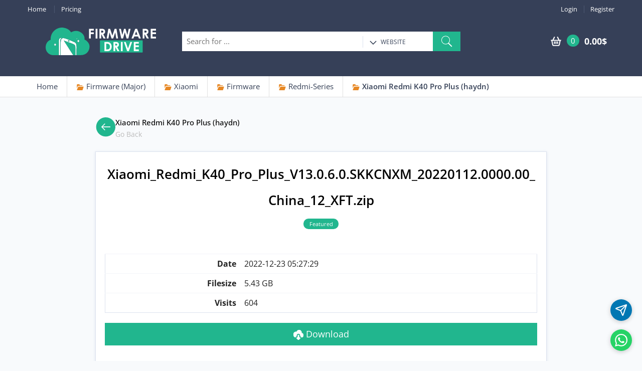

--- FILE ---
content_type: text/html; charset=UTF-8
request_url: https://firmwaredrive.com/index.php?a=downloads&b=file&id=27573
body_size: 21937
content:
<!DOCTYPE html>
<html lang="en">
<head>
<meta charset="UTF-8"> <meta http-equiv="Content-Type" content="text/html; charset=UTF-8"> <meta name="viewport" content="width=device-width, initial-scale=1.0, user-scalable=yes, maximum-scale=5.0">
 <meta name="author" content="firmwaredrive.com"> <meta name="keywords" content="FirmwareFile, FirmwareDrive, Samsung Firmware, Firmware Samsung, All Samsung Firmware, Original Firmware, HTC Firmware, HTC Downloads, HTC ROM, Samsung Rom, Four Flash Files, Dead Mobile Maintenance, Mobile Failure, Mobile Rom, Rom Download, Download Firmware, Firmware For Mobile, Firmware, Software, Firmware Drive, Mobile, Tablet, iPhone, HTC, Nokia, BlackBerry, Box, Flash"> <meta name="robots" content="all,index,follow,snippet,archive,odp"> <meta name="og:title" content="Xiaomi_Redmi_K40_Pro_Plus_V13.0.6.0.SKKCNXM_20220112.0000.00_China_12_XFT.zip | Firmware Drive"> <meta name="og:image" content="https://firmwaredrive.com/splash.png"><meta name="og:description" content=""><title>Xiaomi_Redmi_K40_Pro_Plus_V13.0.6.0.SKKCNXM_20220112.0000.00_China_12_XFT.zip | Firmware Drive</title> <link rel="stylesheet" href="https://firmwaredrive.com/alpha/bs-min.css"> <link rel="stylesheet" href="https://firmwaredrive.com/alpha/style-min.css"> <link rel="stylesheet" href="https://firmwaredrive.com/alpha/basic.css"> <link rel="shortcut icon" href="https://firmwaredrive.com/favicon.ico"> <link rel="stylesheet" href="https://cdnjs.cloudflare.com/ajax/libs/font-awesome/4.7.0/css/font-awesome.min.css"> <link rel="dns-prefetch" href="//fonts.googleapis.com" /> <link rel="dns-prefetch" href="//app.chaport.com" /> <link rel="dns-prefetch" href="//firmwaredrive.com" /> <link rel="dns-prefetch" href="//cdnjs.cloudflare.com" />   <style type="text/css">@font-face {font-family:Open Sans;font-style:normal;font-weight:400;src:url(/cf-fonts/v/open-sans/5.0.20/greek-ext/wght/normal.woff2);unicode-range:U+1F00-1FFF;font-display:swap;}@font-face {font-family:Open Sans;font-style:normal;font-weight:400;src:url(/cf-fonts/v/open-sans/5.0.20/greek/wght/normal.woff2);unicode-range:U+0370-03FF;font-display:swap;}@font-face {font-family:Open Sans;font-style:normal;font-weight:400;src:url(/cf-fonts/v/open-sans/5.0.20/hebrew/wght/normal.woff2);unicode-range:U+0590-05FF,U+200C-2010,U+20AA,U+25CC,U+FB1D-FB4F;font-display:swap;}@font-face {font-family:Open Sans;font-style:normal;font-weight:400;src:url(/cf-fonts/v/open-sans/5.0.20/cyrillic-ext/wght/normal.woff2);unicode-range:U+0460-052F,U+1C80-1C88,U+20B4,U+2DE0-2DFF,U+A640-A69F,U+FE2E-FE2F;font-display:swap;}@font-face {font-family:Open Sans;font-style:normal;font-weight:400;src:url(/cf-fonts/v/open-sans/5.0.20/vietnamese/wght/normal.woff2);unicode-range:U+0102-0103,U+0110-0111,U+0128-0129,U+0168-0169,U+01A0-01A1,U+01AF-01B0,U+0300-0301,U+0303-0304,U+0308-0309,U+0323,U+0329,U+1EA0-1EF9,U+20AB;font-display:swap;}@font-face {font-family:Open Sans;font-style:normal;font-weight:400;src:url(/cf-fonts/v/open-sans/5.0.20/cyrillic/wght/normal.woff2);unicode-range:U+0301,U+0400-045F,U+0490-0491,U+04B0-04B1,U+2116;font-display:swap;}@font-face {font-family:Open Sans;font-style:normal;font-weight:400;src:url(/cf-fonts/v/open-sans/5.0.20/latin/wght/normal.woff2);unicode-range:U+0000-00FF,U+0131,U+0152-0153,U+02BB-02BC,U+02C6,U+02DA,U+02DC,U+0304,U+0308,U+0329,U+2000-206F,U+2074,U+20AC,U+2122,U+2191,U+2193,U+2212,U+2215,U+FEFF,U+FFFD;font-display:swap;}@font-face {font-family:Open Sans;font-style:normal;font-weight:400;src:url(/cf-fonts/v/open-sans/5.0.20/latin-ext/wght/normal.woff2);unicode-range:U+0100-02AF,U+0304,U+0308,U+0329,U+1E00-1E9F,U+1EF2-1EFF,U+2020,U+20A0-20AB,U+20AD-20CF,U+2113,U+2C60-2C7F,U+A720-A7FF;font-display:swap;}</style> <style type="text/css">@font-face {font-family:Open Sans;font-style:normal;font-weight:400;src:url(/cf-fonts/v/open-sans/5.0.20/hebrew/wght/normal.woff2);unicode-range:U+0590-05FF,U+200C-2010,U+20AA,U+25CC,U+FB1D-FB4F;font-display:swap;}@font-face {font-family:Open Sans;font-style:normal;font-weight:400;src:url(/cf-fonts/v/open-sans/5.0.20/cyrillic-ext/wght/normal.woff2);unicode-range:U+0460-052F,U+1C80-1C88,U+20B4,U+2DE0-2DFF,U+A640-A69F,U+FE2E-FE2F;font-display:swap;}@font-face {font-family:Open Sans;font-style:normal;font-weight:400;src:url(/cf-fonts/v/open-sans/5.0.20/latin-ext/wght/normal.woff2);unicode-range:U+0100-02AF,U+0304,U+0308,U+0329,U+1E00-1E9F,U+1EF2-1EFF,U+2020,U+20A0-20AB,U+20AD-20CF,U+2113,U+2C60-2C7F,U+A720-A7FF;font-display:swap;}@font-face {font-family:Open Sans;font-style:normal;font-weight:400;src:url(/cf-fonts/v/open-sans/5.0.20/vietnamese/wght/normal.woff2);unicode-range:U+0102-0103,U+0110-0111,U+0128-0129,U+0168-0169,U+01A0-01A1,U+01AF-01B0,U+0300-0301,U+0303-0304,U+0308-0309,U+0323,U+0329,U+1EA0-1EF9,U+20AB;font-display:swap;}@font-face {font-family:Open Sans;font-style:normal;font-weight:400;src:url(/cf-fonts/v/open-sans/5.0.20/cyrillic/wght/normal.woff2);unicode-range:U+0301,U+0400-045F,U+0490-0491,U+04B0-04B1,U+2116;font-display:swap;}@font-face {font-family:Open Sans;font-style:normal;font-weight:400;src:url(/cf-fonts/v/open-sans/5.0.20/greek/wght/normal.woff2);unicode-range:U+0370-03FF;font-display:swap;}@font-face {font-family:Open Sans;font-style:normal;font-weight:400;src:url(/cf-fonts/v/open-sans/5.0.20/greek-ext/wght/normal.woff2);unicode-range:U+1F00-1FFF;font-display:swap;}@font-face {font-family:Open Sans;font-style:normal;font-weight:400;src:url(/cf-fonts/v/open-sans/5.0.20/latin/wght/normal.woff2);unicode-range:U+0000-00FF,U+0131,U+0152-0153,U+02BB-02BC,U+02C6,U+02DA,U+02DC,U+0304,U+0308,U+0329,U+2000-206F,U+2074,U+20AC,U+2122,U+2191,U+2193,U+2212,U+2215,U+FEFF,U+FFFD;font-display:swap;}@font-face {font-family:Open Sans;font-style:normal;font-weight:500;src:url(/cf-fonts/v/open-sans/5.0.20/latin-ext/wght/normal.woff2);unicode-range:U+0100-02AF,U+0304,U+0308,U+0329,U+1E00-1E9F,U+1EF2-1EFF,U+2020,U+20A0-20AB,U+20AD-20CF,U+2113,U+2C60-2C7F,U+A720-A7FF;font-display:swap;}@font-face {font-family:Open Sans;font-style:normal;font-weight:500;src:url(/cf-fonts/v/open-sans/5.0.20/cyrillic/wght/normal.woff2);unicode-range:U+0301,U+0400-045F,U+0490-0491,U+04B0-04B1,U+2116;font-display:swap;}@font-face {font-family:Open Sans;font-style:normal;font-weight:500;src:url(/cf-fonts/v/open-sans/5.0.20/greek/wght/normal.woff2);unicode-range:U+0370-03FF;font-display:swap;}@font-face {font-family:Open Sans;font-style:normal;font-weight:500;src:url(/cf-fonts/v/open-sans/5.0.20/greek-ext/wght/normal.woff2);unicode-range:U+1F00-1FFF;font-display:swap;}@font-face {font-family:Open Sans;font-style:normal;font-weight:500;src:url(/cf-fonts/v/open-sans/5.0.20/vietnamese/wght/normal.woff2);unicode-range:U+0102-0103,U+0110-0111,U+0128-0129,U+0168-0169,U+01A0-01A1,U+01AF-01B0,U+0300-0301,U+0303-0304,U+0308-0309,U+0323,U+0329,U+1EA0-1EF9,U+20AB;font-display:swap;}@font-face {font-family:Open Sans;font-style:normal;font-weight:500;src:url(/cf-fonts/v/open-sans/5.0.20/cyrillic-ext/wght/normal.woff2);unicode-range:U+0460-052F,U+1C80-1C88,U+20B4,U+2DE0-2DFF,U+A640-A69F,U+FE2E-FE2F;font-display:swap;}@font-face {font-family:Open Sans;font-style:normal;font-weight:500;src:url(/cf-fonts/v/open-sans/5.0.20/hebrew/wght/normal.woff2);unicode-range:U+0590-05FF,U+200C-2010,U+20AA,U+25CC,U+FB1D-FB4F;font-display:swap;}@font-face {font-family:Open Sans;font-style:normal;font-weight:500;src:url(/cf-fonts/v/open-sans/5.0.20/latin/wght/normal.woff2);unicode-range:U+0000-00FF,U+0131,U+0152-0153,U+02BB-02BC,U+02C6,U+02DA,U+02DC,U+0304,U+0308,U+0329,U+2000-206F,U+2074,U+20AC,U+2122,U+2191,U+2193,U+2212,U+2215,U+FEFF,U+FFFD;font-display:swap;}@font-face {font-family:Open Sans;font-style:normal;font-weight:600;src:url(/cf-fonts/v/open-sans/5.0.20/greek/wght/normal.woff2);unicode-range:U+0370-03FF;font-display:swap;}@font-face {font-family:Open Sans;font-style:normal;font-weight:600;src:url(/cf-fonts/v/open-sans/5.0.20/greek-ext/wght/normal.woff2);unicode-range:U+1F00-1FFF;font-display:swap;}@font-face {font-family:Open Sans;font-style:normal;font-weight:600;src:url(/cf-fonts/v/open-sans/5.0.20/latin/wght/normal.woff2);unicode-range:U+0000-00FF,U+0131,U+0152-0153,U+02BB-02BC,U+02C6,U+02DA,U+02DC,U+0304,U+0308,U+0329,U+2000-206F,U+2074,U+20AC,U+2122,U+2191,U+2193,U+2212,U+2215,U+FEFF,U+FFFD;font-display:swap;}@font-face {font-family:Open Sans;font-style:normal;font-weight:600;src:url(/cf-fonts/v/open-sans/5.0.20/cyrillic/wght/normal.woff2);unicode-range:U+0301,U+0400-045F,U+0490-0491,U+04B0-04B1,U+2116;font-display:swap;}@font-face {font-family:Open Sans;font-style:normal;font-weight:600;src:url(/cf-fonts/v/open-sans/5.0.20/cyrillic-ext/wght/normal.woff2);unicode-range:U+0460-052F,U+1C80-1C88,U+20B4,U+2DE0-2DFF,U+A640-A69F,U+FE2E-FE2F;font-display:swap;}@font-face {font-family:Open Sans;font-style:normal;font-weight:600;src:url(/cf-fonts/v/open-sans/5.0.20/hebrew/wght/normal.woff2);unicode-range:U+0590-05FF,U+200C-2010,U+20AA,U+25CC,U+FB1D-FB4F;font-display:swap;}@font-face {font-family:Open Sans;font-style:normal;font-weight:600;src:url(/cf-fonts/v/open-sans/5.0.20/vietnamese/wght/normal.woff2);unicode-range:U+0102-0103,U+0110-0111,U+0128-0129,U+0168-0169,U+01A0-01A1,U+01AF-01B0,U+0300-0301,U+0303-0304,U+0308-0309,U+0323,U+0329,U+1EA0-1EF9,U+20AB;font-display:swap;}@font-face {font-family:Open Sans;font-style:normal;font-weight:600;src:url(/cf-fonts/v/open-sans/5.0.20/latin-ext/wght/normal.woff2);unicode-range:U+0100-02AF,U+0304,U+0308,U+0329,U+1E00-1E9F,U+1EF2-1EFF,U+2020,U+20A0-20AB,U+20AD-20CF,U+2113,U+2C60-2C7F,U+A720-A7FF;font-display:swap;}@font-face {font-family:Open Sans;font-style:normal;font-weight:700;src:url(/cf-fonts/v/open-sans/5.0.20/greek-ext/wght/normal.woff2);unicode-range:U+1F00-1FFF;font-display:swap;}@font-face {font-family:Open Sans;font-style:normal;font-weight:700;src:url(/cf-fonts/v/open-sans/5.0.20/latin-ext/wght/normal.woff2);unicode-range:U+0100-02AF,U+0304,U+0308,U+0329,U+1E00-1E9F,U+1EF2-1EFF,U+2020,U+20A0-20AB,U+20AD-20CF,U+2113,U+2C60-2C7F,U+A720-A7FF;font-display:swap;}@font-face {font-family:Open Sans;font-style:normal;font-weight:700;src:url(/cf-fonts/v/open-sans/5.0.20/vietnamese/wght/normal.woff2);unicode-range:U+0102-0103,U+0110-0111,U+0128-0129,U+0168-0169,U+01A0-01A1,U+01AF-01B0,U+0300-0301,U+0303-0304,U+0308-0309,U+0323,U+0329,U+1EA0-1EF9,U+20AB;font-display:swap;}@font-face {font-family:Open Sans;font-style:normal;font-weight:700;src:url(/cf-fonts/v/open-sans/5.0.20/greek/wght/normal.woff2);unicode-range:U+0370-03FF;font-display:swap;}@font-face {font-family:Open Sans;font-style:normal;font-weight:700;src:url(/cf-fonts/v/open-sans/5.0.20/cyrillic-ext/wght/normal.woff2);unicode-range:U+0460-052F,U+1C80-1C88,U+20B4,U+2DE0-2DFF,U+A640-A69F,U+FE2E-FE2F;font-display:swap;}@font-face {font-family:Open Sans;font-style:normal;font-weight:700;src:url(/cf-fonts/v/open-sans/5.0.20/latin/wght/normal.woff2);unicode-range:U+0000-00FF,U+0131,U+0152-0153,U+02BB-02BC,U+02C6,U+02DA,U+02DC,U+0304,U+0308,U+0329,U+2000-206F,U+2074,U+20AC,U+2122,U+2191,U+2193,U+2212,U+2215,U+FEFF,U+FFFD;font-display:swap;}@font-face {font-family:Open Sans;font-style:normal;font-weight:700;src:url(/cf-fonts/v/open-sans/5.0.20/hebrew/wght/normal.woff2);unicode-range:U+0590-05FF,U+200C-2010,U+20AA,U+25CC,U+FB1D-FB4F;font-display:swap;}@font-face {font-family:Open Sans;font-style:normal;font-weight:700;src:url(/cf-fonts/v/open-sans/5.0.20/cyrillic/wght/normal.woff2);unicode-range:U+0301,U+0400-045F,U+0490-0491,U+04B0-04B1,U+2116;font-display:swap;}@font-face {font-family:Open Sans;font-style:normal;font-weight:800;src:url(/cf-fonts/v/open-sans/5.0.20/greek-ext/wght/normal.woff2);unicode-range:U+1F00-1FFF;font-display:swap;}@font-face {font-family:Open Sans;font-style:normal;font-weight:800;src:url(/cf-fonts/v/open-sans/5.0.20/hebrew/wght/normal.woff2);unicode-range:U+0590-05FF,U+200C-2010,U+20AA,U+25CC,U+FB1D-FB4F;font-display:swap;}@font-face {font-family:Open Sans;font-style:normal;font-weight:800;src:url(/cf-fonts/v/open-sans/5.0.20/cyrillic-ext/wght/normal.woff2);unicode-range:U+0460-052F,U+1C80-1C88,U+20B4,U+2DE0-2DFF,U+A640-A69F,U+FE2E-FE2F;font-display:swap;}@font-face {font-family:Open Sans;font-style:normal;font-weight:800;src:url(/cf-fonts/v/open-sans/5.0.20/latin/wght/normal.woff2);unicode-range:U+0000-00FF,U+0131,U+0152-0153,U+02BB-02BC,U+02C6,U+02DA,U+02DC,U+0304,U+0308,U+0329,U+2000-206F,U+2074,U+20AC,U+2122,U+2191,U+2193,U+2212,U+2215,U+FEFF,U+FFFD;font-display:swap;}@font-face {font-family:Open Sans;font-style:normal;font-weight:800;src:url(/cf-fonts/v/open-sans/5.0.20/vietnamese/wght/normal.woff2);unicode-range:U+0102-0103,U+0110-0111,U+0128-0129,U+0168-0169,U+01A0-01A1,U+01AF-01B0,U+0300-0301,U+0303-0304,U+0308-0309,U+0323,U+0329,U+1EA0-1EF9,U+20AB;font-display:swap;}@font-face {font-family:Open Sans;font-style:normal;font-weight:800;src:url(/cf-fonts/v/open-sans/5.0.20/latin-ext/wght/normal.woff2);unicode-range:U+0100-02AF,U+0304,U+0308,U+0329,U+1E00-1E9F,U+1EF2-1EFF,U+2020,U+20A0-20AB,U+20AD-20CF,U+2113,U+2C60-2C7F,U+A720-A7FF;font-display:swap;}@font-face {font-family:Open Sans;font-style:normal;font-weight:800;src:url(/cf-fonts/v/open-sans/5.0.20/cyrillic/wght/normal.woff2);unicode-range:U+0301,U+0400-045F,U+0490-0491,U+04B0-04B1,U+2116;font-display:swap;}@font-face {font-family:Open Sans;font-style:normal;font-weight:800;src:url(/cf-fonts/v/open-sans/5.0.20/greek/wght/normal.woff2);unicode-range:U+0370-03FF;font-display:swap;}</style> <!-- HTML5 elements and media queries Support for IE8 : HTML5 shim and Respond.js --><!--[if lt IE 9]><script src="https://firmwaredrive.com/templates/default/html/en/assets/js/theme/html5shiv.js"></script><script src="https://firmwaredrive.com/templates/default/html/en/assets/js/theme/respond.min.js"></script><![endif]-->
</head>
<body class="page-sub-downloads page-sub-file page-downloads-file-home">
<header class="no-padding-bottom header-alt"> <nav class="top-bar animate-dropdown"><div class="container"><div class="col-md-4 col-sm-4 no-margin hidden-xs"><ul class="left"><li><a href="/">Home</a></li><li><a href="https://firmwaredrive.com/index.php?a=downloads&b=packages"> Pricing</a></li></ul></div> <div class="col-md-8 col-sm-8 col-xs-12 no-margin"><ul class="right"> <li><a href="https://firmwaredrive.com/index.php?a=login">Login</a></li><li><a href="https://firmwaredrive.com/index.php?a=register">Register</a></li> </ul> </div></div></nav> <div class="fahead"><div class="logo-holder"><div class="plogo"><a href="https://firmwaredrive.com/">Firmware Drive</a></div></div><div class="top-search-holder"><div class="search-area"><form id="header_search_form" method="get" action="https://firmwaredrive.com/index.php"><div class="control-group"><input id="header_search_for" type="hidden" name="a" value="search"><input type="hidden" name="b" value="search"><input class="search-field" name="keyword" placeholder="Search for ..." required><ul class="categories-filter"><li class="dropdown"><a class="dropdown-toggle" data-toggle="dropdown" href="#"><img src="[data-uri]" alt="Dropdown Icon" id="header-search-cat-img" /><span id="header-search-cat">Website</span></a><ul class="dropdown-menu" role="menu" ><li role="presentation"><a role="menuitem" tabindex="-1" href="#" onclick="$('#header-search-cat').text('Downloads');$('#header_search_for').val('downloads');">Downloads</a></li></ul></li></ul><button role="button" type="submit" class="btn search-button"><img src="[data-uri]" alt="Search Icon" /></button></div></form></div></div><div class="top-cart-row"><div class="top-cart-row-container"><div class="top-cart-holder dropdown animate-dropdown"><div class="basket"><a class="dropdown-toggle link-secondary" data-toggle="dropdown" href="#"><div class="basket-item-count"> <img src="[data-uri]" alt="Cart" /> <span class="count">0</span></div><div class="total-price-basket"><span class="total-price">0.00$</span></div></a><ul class="dropdown-menu"><li class="checkout"><div class="basket-item"><p class="alert text-center text-black font-16">Shopping cart is empty !</p></div></li></ul></div></div></div></div></div></header>

<div class="animate-dropdown">
  <div id="breadcrumb-alt" class="mar5">
    <div class="container">
        <div class="breadcrumb-nav-holder minimal">
            <ul>
              <li class="breadcrumb-item"><a href="/">Home</a></li>
              
              
                <li class="breadcrumb-item">
                    <a href="https://firmwaredrive.com/index.php?a=downloads&b=folder&id=1384"><img src="[data-uri]" alt="Folder Icon" /> Firmware (Major)</a>
                </li>
              
                <li class="breadcrumb-item">
                    <a href="https://firmwaredrive.com/index.php?a=downloads&b=folder&id=312"><img src="[data-uri]" alt="Folder Icon" /> Xiaomi</a>
                </li>
              
                <li class="breadcrumb-item">
                    <a href="https://firmwaredrive.com/index.php?a=downloads&b=folder&id=1998"><img src="[data-uri]" alt="Folder Icon" /> Firmware</a>
                </li>
              
                <li class="breadcrumb-item">
                    <a href="https://firmwaredrive.com/index.php?a=downloads&b=folder&id=47202"><img src="[data-uri]" alt="Folder Icon" /> Redmi-Series</a>
                </li>
              
                <li class="breadcrumb-item">
                    <a href="https://firmwaredrive.com/index.php?a=downloads&b=folder&id=13627"><img src="[data-uri]" alt="Folder Icon" /> Xiaomi Redmi K40 Pro Plus (haydn)</a>
                </li>
              
             
            </ul>
        </div>
    </div>
  </div>
</div>




<div class="wrapper single-file-wrapper"> <div class="container"> <div style="max-width:900px;margin:0 auto">

<div class="back-head-frame">
      
	<a href="https://firmwaredrive.com/index.php?a=downloads&b=folder&id=13627">
	<div class="back-head-navi"><div class="back-head-navi-child-1"><img src="[data-uri]" alt="Back Icon"></div>
	<div class="back-head-navi-child-2"><div class="back-head-navi-mini-child-1"><span class="title">Xiaomi Redmi K40 Pro Plus (haydn)</span></div>
	<div class="back-head-navi-mini-child-2"><span class="back-description">Go Back</span></div></div></div></a>
	
</div>


      <div class="inline-width pad-b-40 width-100per single-file-content">
        <div class="col-md-12 col-sm-12 col-xs-12 no-margin no-padding">
            <h1 class="file-title page-title">Xiaomi_Redmi_K40_Pro_Plus_V13.0.6.0.SKKCNXM_20220112.0000.00_China_12_XFT.zip</h1>
            <div class="file-meta">
              <div class="file-labels inline">
                  
                  <span class="label label-info">Featured</span>
                  
              </div>
			  
            </div>

            

            

            <div class="social-row mar-t-50">

            </div>

            <div class="file-details">
              
                <div class="col-md-12 col-sm-12 col-xs-12 no-margin no-padding">
                    <table class="table">
                      <tbody>
                        <tr>
                          <td class="bold text-right">Date</td>
                          <td class="text-left"><span>2022-12-23 05:27:29</span></td>
                        </tr>
                        <tr>
                          <td class="bold text-right">Filesize</td>
                          <td class="text-left"><span>5.43 GB</span></td>
                        </tr>
                        
                          <tr>
                            <td class="bold text-right">Visits</td>
                            <td class="text-left"><span>604</span></td>
                          </tr>
                       
                        
                        
                      </tbody>
                    </table>
                    
                      <div class="file-download">
                        
                          <a href="https://firmwaredrive.com/index.php?a=downloads&b=file&c=download&id=27573" class="btn btn-lg btn-success btn-block btn-download"><img src="[data-uri]" alt="Download Icon" /> Download</a>
                       
                      </div>
                   
                </div>
            </div>
        </div>
      </div>

  </div>
  </div>
</div>



<footer id="footer" class=""><div class="link-list-row"><div class="footer-items"><div class="footer-logos"><div class="contact-info"><div class="plogo"><a href="https://firmwaredrive.com/">Firmware Drive</a></div><div class="social-icons text-center"><a href="https://twitter.com/firmwaresupport" target="_blank" class="social-icons-single" title="Twitter"><img src="[data-uri]" alt="Twitter Icon"></a> <a href="https://firmwaredrive.com/index.php?a=rss" target="_blank" class="social-icons-single" title="Feed"><img src="[data-uri]" alt="RSS Icon"></a> <a href="https://t.me/firmwaredrive" target="_blank" class="social-icons-single" title="Telegram"><img src="[data-uri]" alt="Telegram Icon"></a> </div></div></div><div class="footer-widgets"><div class="link-widget"><div class="widget"><ul><li><a href="https://firmwaredrive.com/">Home</a></li><li><a href="https://firmwaredrive.com/index.php?a=downloads&b=packages">Package and Pricing</a></li><li><a href="https://firmwaredrive.com/index.php?a=downloads&b=recent">Recent Files</a></li><li><a href="https://firmwaredrive.com/index.php?a=pages&b=guides">Guides</a></li></ul></div></div><div class="link-widget"><div class="widget"><ul><li><a href="https://firmwaredrive.com/index.php?a=pages&b=terms-of-service">Terms of Service</a></li><li><a href="https://firmwaredrive.com/index.php?a=pages&b=privacy-policy">Privacy Policy</a></li><li><a href="https://firmwaredrive.com/index.php?a=pages&b=return-policy">Return Policy</a></li><li><a href="https://firmwaredrive.com/index.php?a=pages&b=cancellation-policy">Cancellation Policy</a></li><li><a href="https://firmwaredrive.com/index.php?a=pages&b=refund-policy">Refund Policy</a></li></ul></div></div><div class="link-widget"><div class="widget"><ul><li><a href="https://firmwaredrive.com/index.php?a=login">Login</a></li> <li><a href="https://firmwaredrive.com/index.php?a=register">Register</a></li><li><a href="https://firmwaredrive.com/index.php?a=pages&b=about-us">About Us</a></li><li><a href="https://firmwaredrive.com/index.php?a=contact">Contact Us</a></li></ul></div></div></div></div></div><div class="copyright-bar"><div class="container"><div class="col-md-6 col-sm-6 col-xs-12 no-margin"><div class="copyright"><span>Copyright &copy; 2021-2025 Firmware Drive.</span> <span>Hosted on <a href="https://firmwaredrive.com/refer/hosting" target="_blank" rel="sponsored noopener noreferrer">Hostinger</a>, CDN by <a href="https://firmwaredrive.com/refer/cdn" target="_blank" rel="sponsored noopener noreferrer">BunnyCDN</a>.</span> <br/><span>Script by <a href="https://joudisoft.com/products/real-easy-store/" target="_blank" rel="nofollow" style="border-bottom:0">Real Easy Store</a>.</span></div></div><div class="col-md-6 col-sm-6 col-xs-12 no-margin"><div class="payment-methods "><ul><li><img src="[data-uri]" alt="Trusted Site Seal" /></li> </ul></div></div></div></div></footer>





<script>
  var jsoftData = {};
  
      jsoftData.userID = 0;
 

  jsoftData.page = {'a': 'downloads','a_url': 'https://firmwaredrive.com/index.php?a=downloads','b': 'file','b_url': 'https://firmwaredrive.com/index.php?a=downloads&b=file'};
  jsoftData.system = {'siteurl': 'https://firmwaredrive.com',
                      'baseurl': 'https://firmwaredrive.com',
                      'templateurl': 'https://firmwaredrive.com/templates/default/html/en',
                      'userapi': 'https://firmwaredrive.com/userapi/index.php',
                      'currency': 'USD',
                      'currency_prefix': '',
                      'currency_suffix': '$',
                      'currency_decimals': parseInt('2')};
</script>

<script src="https://firmwaredrive.com/templates/default/html/en/assets/components/jquery/dist/jquery.min.js"></script>
<script src="https://firmwaredrive.com/templates/default/html/en/assets/js/theme/bootstrap.min.js"></script>
<script src="https://firmwaredrive.com/templates/default/html/en/assets/js/theme/owl.carousel.min.js"></script>
<script src="https://firmwaredrive.com/templates/default/html/en/assets/js/theme/css_browser_selector.min.js"></script>
<script src="https://firmwaredrive.com/templates/default/html/en/assets/js/theme/scripts.js"></script>
<script src="https://firmwaredrive.com/templates/default/html/en/assets/js/jsoft-functions.js"></script>
<script src="https://firmwaredrive.com/templates/default/html/en/assets/js/jsoft-scripts.js"></script>
<script src="https://cdnjs.cloudflare.com/ajax/libs/bootstrap-hover-dropdown/2.0.2/bootstrap-hover-dropdown.min.js"></script>
<script src="https://cdnjs.cloudflare.com/ajax/libs/jquery.customSelect/0.5.1/jquery.customSelect.min.js"></script>
<script src="https://cdnjs.cloudflare.com/ajax/libs/jquery-easing/1.3/jquery.easing.min.js"></script>

<script>
  $(document).ready(function () {
      
      if($('.menu-links-stack').length) {
      	if($('.menu-links-stack').find('a[href="https://firmwaredrive.com/index.php?a=downloads&b=file"]').length) {
          $('.menu-links-stack').find('a[href="https://firmwaredrive.com/index.php?a=downloads&b=file"]').parents('li').first().not('.active').addClass('active');
      	} else {
      		$('.menu-links-stack').find('a[href="https://firmwaredrive.com/index.php?a=downloads"]').parents('li').first().not('.active').addClass('active');
      	}
      }

     if($('.star').length > 0) {
        $('.star').raty('set',{'path': 'https://firmwaredrive.com/templates/default/html/en/','scoreName':'rating_points'});
        $('.star.readonly').raty('readOnly', 1);
     }
  });
</script>
	

<style>.telegram-button,.whatsapp-button{position:fixed;right:20px;width:43px;height:43px;border-radius:50%;display:flex;align-items:center;justify-content:center;color:#fff;font-size:24px;box-shadow:0 2px 10px rgba(0,0,0,.2);cursor:pointer;transition:background-color .3s ease}.whatsapp-button{bottom:20px}.telegram-button{background-color:#0077b3;bottom:80px}.whatsapp-button{background-color:#25d366}.telegram-button svg,.whatsapp-button svg{width:25px;height:25px;transition:transform .3s ease}.telegram-button:hover svg,.whatsapp-button:hover svg{transform:rotate(360deg)}.telegram-button:hover,.whatsapp-button:hover{color:#fff}.whatsapp-button:hover{background-color:#128c7e}.telegram-button:hover{background-color:#005f8d}</style>
<a href="https://chat.whatsapp.com/L4LL58wcGQh6sfEF3c44G9" target="_blank" class="whatsapp-button"><svg viewBox="0 0 24 24" fill="currentColor"><path d="M17.472 14.382c-.297-.149-1.758-.867-2.03-.967-.273-.099-.471-.148-.67.15-.197.297-.767.966-.94 1.164-.173.199-.347.223-.644.075-.297-.15-1.255-.463-2.39-1.475-.883-.788-1.48-1.761-1.653-2.059-.173-.297-.018-.458.13-.606.134-.133.298-.347.446-.52.149-.174.198-.298.298-.497.099-.198.05-.371-.025-.52-.075-.149-.669-1.612-.916-2.207-.242-.579-.487-.5-.669-.51-.173-.008-.371-.01-.57-.01-.198 0-.52.074-.792.372-.272.297-1.04 1.016-1.04 2.479 0 1.462 1.065 2.875 1.213 3.074.149.198 2.096 3.2 5.077 4.487.709.306 1.262.489 1.694.625.712.227 1.36.195 1.871.118.571-.085 1.758-.719 2.006-1.413.248-.694.248-1.289.173-1.413-.074-.124-.272-.198-.57-.347m-5.421 7.403h-.004a9.87 9.87 0 01-5.031-1.378l-.361-.214-3.741.982.998-3.648-.235-.374a9.86 9.86 0 01-1.51-5.26c.001-5.45 4.436-9.884 9.888-9.884 2.64 0 5.122 1.03 6.988 2.898a9.825 9.825 0 012.893 6.994c-.003 5.45-4.437 9.884-9.885 9.884m8.413-18.297A11.815 11.815 0 0012.05 0C5.495 0 .16 5.335.157 11.892c0 2.096.547 4.142 1.588 5.945L.057 24l6.305-1.654a11.882 11.882 0 005.683 1.448h.005c6.554 0 11.89-5.335 11.893-11.893A11.821 11.821 0 0020.885 3.488"></path></svg></a>
<a href="https://t.me/firmwaredrivesupport" target="_blank" class="telegram-button"> <svg xmlns="http://www.w3.org/2000/svg" width="24" height="24" viewBox="0 0 24 24" fill="none" stroke="currentColor" stroke-width="2" stroke-linecap="round" stroke-linejoin="round" class="lucide lucide-send w-5 h-5" aria-hidden="true"><path d="M14.536 21.686a.5.5 0 0 0 .937-.024l6.5-19a.496.496 0 0 0-.635-.635l-19 6.5a.5.5 0 0 0-.024.937l7.93 3.18a2 2 0 0 1 1.112 1.11z"></path><path d="m21.854 2.147-10.94 10.939"></path></svg> </a>


<script>
  $(function() {
    $('#header_search_cat').text('Downloads');$('#header_search_for').val('downloads');
    
  });
</script>

<script defer src="https://static.cloudflareinsights.com/beacon.min.js/vcd15cbe7772f49c399c6a5babf22c1241717689176015" integrity="sha512-ZpsOmlRQV6y907TI0dKBHq9Md29nnaEIPlkf84rnaERnq6zvWvPUqr2ft8M1aS28oN72PdrCzSjY4U6VaAw1EQ==" data-cf-beacon='{"version":"2024.11.0","token":"3dd7c6c6074544bb9bf8e7ad9a1d9871","server_timing":{"name":{"cfCacheStatus":true,"cfEdge":true,"cfExtPri":true,"cfL4":true,"cfOrigin":true,"cfSpeedBrain":true},"location_startswith":null}}' crossorigin="anonymous"></script>
</body>
</html>





--- FILE ---
content_type: text/css
request_url: https://firmwaredrive.com/alpha/basic.css
body_size: 20525
content:
@keyframes slidenavAnimation{0%{margin-top:-30px;opacity:0}to{margin-top:0;opacity:1}}@-webkit-keyframes slidenavAnimation{0%{margin-top:-30px;opacity:0}to{margin-top:0;opacity:1}}.light-bg{background-color:#f8f8f8}.m-t-0{margin-top:0!important}.m-t-35{margin-top:35px!important}.semi-bold{font-weight:600!important}.title-color{color:#434343!important}.content-color{color:#747474!important}.bold{font-weight:700!important}.auto-width{width:auto!important}.center-block{float:none}.inner{padding-top:120px;padding-bottom:120px}.inner-md{padding-top:100px;padding-bottom:100px}.inner-sm{padding-top:80px;padding-bottom:80px}.inner-xs{padding-top:40px;padding-bottom:40px}.inner-top{padding-top:120px}.inner-top-md{padding-top:100px}.inner-top-sm{padding-top:80px}.inner-top-xs{padding-top:40px}.inner-bottom{padding-bottom:120px}.inner-bottom-md{padding-bottom:100px}.inner-bottom-sm{padding-bottom:80px}.inner-bottom-xs{padding-bottom:40px}.inner-left{padding-left:75px}.inner-left-md{padding-left:60px}.inner-left-sm{padding-left:45px}.inner-left-xs{padding-left:30px}.inner-right{padding-right:75px}.inner-right-md{padding-right:60px}.inner-right-sm{padding-right:45px}.inner-right-xs{padding-right:30px}.outer{margin-top:120px;margin-bottom:120px}.outer-md{margin-top:100px;margin-bottom:100px}.outer-sm{margin-top:80px;margin-bottom:80px}.outer-xs{margin-top:40px;margin-bottom:40px}.outer-top{margin-top:120px}.outer-top-md{margin-top:100px}.outer-top-sm{margin-top:80px}.outer-top-xs{margin-top:40px}.outer-bottom{margin-bottom:120px}.outer-bottom-md{margin-bottom:100px}.outer-bottom-sm{margin-bottom:80px}.outer-bottom-xs{margin-bottom:40px}.fahead{display:flex;justify-content:center;align-items:center;max-width:1200px;padding:0 15px;margin:20px auto;gap:20px}.fa-grid-post{display:-webkit-box;display:-ms-flexbox;display:flex!important;-webkit-box-pack:justify;-ms-flex-pack:justify;justify-content:space-between}.fa-grid-post-column{display:-ms-grid;display:grid;grid-gap:1em;grid-template-columns:repeat(auto-fit,minmax(190px,1fr));width:100%;float:none;margin-left:auto;margin-right:auto}.fa-grid-post-column-bg{background:#f7f7f7;border:2px solid #e0e0e0}.fa-grid-post-column-bg a,.fa-grid-post-column-bg a:active,.fa-grid-post-column-bg a:link,.fa-grid-post-column-bg a:visited{color:#000;text-decoration:none}.fa-grid-post-column-bg:hover{border:2px solid #d5d5d5}.fa-grid-post-column-bg img:hover{opacity:.9}h3.fa-grid-post-column{margin-bottom:10px;text-align:center;font-weight:400!important;font-size:15px}.bg-primary,.primary-bg{background-color:#21b68e!important;color:#fff!important}.filethumb{width:50px}.fa-folder-grid{display:grid;gap:20px;grid-template-columns:repeat(auto-fit,minmax(280px,1fr))}.inline{display:inline-block;vertical-align:top}.thumb-holder{float:left;display:inline-block;background-color:#fff;border:1px solid #e0e0e0}.h1{font-weight:500!important}.h1,h1{font-size:28px;line-height:52px}.h1.border,h1.border,h2.border{border-bottom:1px solid #eee}h2{font-size:24px;line-height:42px}.iconic-link{color:#3d3d3d;font-size:12px;line-height:24px;display:inline-block;vertical-align:top;text-transform:capitalize}.availability{font-size:11px;line-height:9px;margin:10px 0 5px;color:#707070;font-weight:600;text-transform:capitalize}.availability span{margin:0 0 0 3px}.availability .available,.availability .not-available{color:#59b210;font-weight:700!important;text-transform:capitalize}.availability .not-available{color:red}ul{list-style:none;margin:0;padding:0}*,.font-opensans{font-family:"Open Sans",sans-serif}.color-bg{background-color:#f9f9f9;border-top:1px solid #e0e0e0}img{width:auto;max-width:100%;height:auto}.no-margin{padding:0;margin:0}.no-padding,body{padding:0}.no-padding-right{padding-right:0}.no-padding-left{padding-left:0}.no-margin-left{margin-left:0;padding-left:0}.no-margin-right{margin-right:0;padding-right:0}.no-padding-bottom{padding-bottom:0}a{outline:0!important}.caroufredsel_wrapper{margin:0!important;width:100%!important}.caroufredsel_wrapper ul{padding-left:0!important}body{font-size:15px;color:#222;line-height:1.4;background-color:#f8fafc;overflow-x:hidden;margin:0}::-moz-selection{color:#fff;text-shadow:none;-webkit-text-shadow:none;background:#3494fb}::selection{color:#fff;text-shadow:none;-webkit-text-shadow:none;background:#3494fb}a:active,a:focus,a:hover{text-decoration:none}.uppercase{text-transform:uppercase}h1,h2,h3,h4,h5{margin:0;font-weight:600!important}.capital{text-transform:capitalize}#loading{display:none}:focus{outline:0}.social-icons{display:flex;justify-content:center;align-items:center;gap:10px}.social-icons-single{background:#fff;border-radius:9999px;line-height:0;padding:8px}.center-absolute{position:absolute;left:0;right:0;top:0;bottom:0;margin:auto}.map-holder,.map-holder #map{width:100%;min-height:460px;height:100%}.map-holder img{max-width:none}.map-holder label{width:auto;display:inline}label.error{color:red;font-size:10px}.green,.orange{color:#fff}.orange{background-color:#f27a24}.blue.ribbon,.green.ribbon,.label-discount.clear,.label-discount.ribbon,.orange.ribbon,.red.ribbon{background-color:transparent}.orange.ribbon:after{border-top-color:#f27a24}.green{background-color:#59b210}.green.ribbon:after{border-top-color:#59b210}.blue,.red{color:#fff}.red{background-color:#f8484a}.red.ribbon:after{border-top-color:#f8484a}.blue{background-color:#407ac5}.blue.ribbon:after{border-top-color:#407ac5}.label-discount,.ribbon{font-size:11px;text-transform:uppercase}.label-discount{padding:0 8px;font-weight:600;line-height:16px;display:table-cell;background-color:#59b210;color:#fff}.label-discount.ribbon:after{border-top-color:#59b210}.label-discount.clear{height:16px}.ribbon{z-index:100;font-weight:400;pointer-events:none}.ribbon:nth-child(3){margin-top:60px}.ribbon:nth-child(4){margin-top:90px}.ribbon span{position:relative;z-index:100}.ribbon:after{content:"";display:inline-block;border-top-width:28px;border-top-style:solid;border-left:0;border-radius:9999px;height:0;min-width:68px;width:100%;position:absolute;top:0;left:0}.section-title{margin:25px 0 20px;font-weight:600;line-height:40px}.pagination{margin:17px 0}.pagination li:last-child a{padding:9px 32px!important}.pagination li.current a,.pagination li:hover a{background-color:#fff}.pagination a{border:1px solid #e0e0e0;color:#3d3d3d!important;border-radius:0!important;padding:9px 17px!important;font-size:18px;margin:0 4px 0 0;text-transform:capitalize}.inline-input .placeholder,.meta-row label{font-weight:700!important;text-transform:capitalize}.inline-input input{width:73%!important;background-color:#ececec;border:0;color:#3d3d3d;-webkit-transition:all .3s ease;-moz-transition:all .3s ease;-o-transition:all .3s ease;transition:all .3s ease;padding:15px 14px;font-size:13px;line-height:20px;border-radius:5px 0 0 5px;display:inline-block;vertical-align:top;float:left}.inline-input input:focus,.inline-input input:hover{background-color:#e0e0e0}.inline-input .le-button{padding:15px 14px;width:27%;float:right;border-radius:0 5px 5px 0}.block{display:block}.breadcrumb-nav-holder .breadcrumb-item.current.gray a,.simple-link,header .top-cart-row .wishlist-compare-holder a{color:#3d3d3d}.dropdown-toggle:after,.dropdown-toggle:before{z-index:100}.green-text{color:#59b210!important}.blue-text:hover,.green-text:hover{color:#fff!important}.green-text:hover{background-color:#59b210!important}.blue-text{color:#3498db!important}.blue-text:hover{background-color:#3498db!important}.red-text:hover{background-color:#e74c3c!important}.red-text{color:#e74c3c!important}.orange-text{color:#f27a24!important}.navy-text:hover,.orange-text:hover,.red-text:hover{color:#fff!important}.orange-text:hover{background-color:#f27a24!important}.navy-text{color:#34495e!important}.navy-text:hover{background-color:#34495e!important}.dark-green-text{color:#21b68e!important}.dark-green-text:hover{background-color:#21b68e!important;color:#fff!important}.normal-weight,.tabled-data.inverse-bold label{font-weight:400}.extra-bold,.regular-bold{font-weight:700}.page-header{padding:0;border:0;text-align:center;margin:0 0 60px}.page-header .page-title{font-size:40px;font-weight:400;color:#434343;line-height:18px}.page-header .page-subtitle{font-size:14px;font-weight:400;color:#979797;margin:0;line-height:15px}.top-bar{padding:7px 0}.top-bar ul{list-style:none}.top-bar ul.right{text-align:right}.top-bar ul.right>li:first-child a{padding:0 13px}.top-bar ul.right>li:last-child a{padding:0 0 0 12px}.top-bar ul>li{display:inline-block}.top-bar ul>li.dropdown .dropdown-menu{top:135%;border-radius:0}.top-bar ul>li.dropdown .dropdown-menu li{text-align:left;display:block}.top-bar ul>li.dropdown .dropdown-menu li a{display:block;padding:7px 13px;margin:0 2px;border:0}.top-bar ul>li:first-child a{padding:0 16px 0 0}.top-bar ul>li:last-child a{border:0}.top-bar ul>li a{padding:0 13px;border-right:1px solid #4d5972;color:#fff;font-size:13px;line-height:15px;display:inline-block;text-transform:capitalize}#todaysDate{font-size:13px}header{background:#364058;color:#fff;height:152px;-webkit-user-select:none;-moz-user-select:none;-ms-user-select:none;user-select:none}header.ver2{padding-bottom:0;margin-bottom:13px}.plogo{max-width:220px;background:url([data-uri])no-repeat;margin:auto}.plogo a{display:block;text-indent:-1000em;height:55px}header .top-search-holder{padding:0 15px;width:50%;order:2}header .top-search-holder .contact-row{font-size:14px;line-height:20px}header .top-search-holder .contact-row .phone{margin:0 10px 0 0}header .top-search-holder .contact-row i{vertical-align:middle;margin:0 8px 0 0;font-size:23px;line-height:23px}header .top-search-holder .search-area{background:#fff;height:auto}header .top-search-holder .search-area .categories-filter{padding-left:10px;border-left:1px solid #dce2ef;text-transform:uppercase}header .top-search-holder .search-area .categories-filter .dropdown-menu{width:156%;left:-8px}header .top-search-holder .search-area .categories-filter .dropdown-toggle:after{display:none!important}header .top-search-holder .search-area .categories-filter .dropdown-toggle{display:inline-block;width:100%;padding:0;color:#364157;font-size:12px;text-transform:uppercase}header .top-cart-row .top-cart-holder .checkout a,header .top-search-holder .search-area .categories-filter,header .top-search-holder .search-area .search-field{display:inline-block}header .top-search-holder .search-area .search-field{border:0;width:65%;padding:9px;color:#111}header .top-search-holder .search-area .search-button{float:right;display:inline-block;border-radius:0;text-align:center;padding:7px 15px;outline:0;background:#21b68e;border:0}header .top-search-holder .search-area .search-button:hover{background-color:#1caa84}header .top-cart-row .wishlist-compare-holder{line-height:24px;margin:0 18px 0 0;font-size:13px;text-transform:capitalize;display:inline-block;vertical-align:top}.megamenu-vertical .yamm-content li,.sidemenu-holder .side-menu nav .nav>li,.sidemenu-holder .side-menu nav .nav>li .yamm-content li,header .top-cart-row .wishlist-compare-holder i{-webkit-transition:all .3s ease;-moz-transition:all .3s ease;-o-transition:all .3s ease;transition:all .3s ease}header .top-cart-row .wishlist-compare-holder i{color:#c6c6c6;margin:0 10px 0 0;font-size:14px}header .top-cart-row .top-cart-holder{position:relative;display:inline-block;vertical-align:top;float:right}header .top-cart-row .top-cart-holder .dropdown-menu{width:300px;left:-160px;padding:16px 0 0;text-align:center}header,header .top-cart-row .top-cart-holder li{border-bottom:1px solid #e0e0e0}header .top-cart-row .top-cart-holder .basket-item{padding:11px 28px;position:relative;color:#111}header .top-cart-row .top-cart-holder .basket-item .thumb{border:1px solid #e0e0e0;text-align:center;display:inline-block;vertical-align:top}header .top-cart-row .top-cart-holder .basket-item .title{font-weight:100;line-height:26px}header .top-cart-row .top-cart-holder .basket-item .price{font-weight:700!important;color:#21b68e}header .top-cart-row .top-cart-holder .basket-item .close-btn{display:inline-block;position:absolute;right:8%;top:41%}header .top-cart-row .top-cart-holder .basket-item-count{position:relative;display:inline-block;vertical-align:top}header .top-cart-row .top-cart-holder .basket-item-count .count{color:#fff;border-radius:100px;padding:2px 8px;background:#21b68e;margin-left:5px}header .top-cart-row .top-cart-holder .dropdown-toggle{display:block;padding:0}header .top-cart-row .top-cart-holder .dropdown-toggle .lbl{font-size:14px;line-height:21px;color:#3d3d3d;display:block}header .top-cart-row .top-cart-holder .dropdown-toggle .total-price{font-size:18px;font-weight:700;color:#fff}header .top-cart-row .top-cart-holder .dropdown-toggle:after{display:none}header .top-cart-row .top-cart-holder .total-price-basket{margin:0 0 0 10px;display:inline-block;vertical-align:top;text-transform:capitalize}.comment-item .comment-body header,.header-alt{border-bottom:none}.sidemenu-holder{padding:0;margin:0;width:21.5%!important}.sidemenu-holder .side-menu .head{padding:17px;color:#fff;border-radius:5px 5px 0 0;text-transform:capitalize;font-weight:700;font-size:16px}.le-dropdown i,.sidemenu-holder .side-menu .head i{margin:0 6px 0 0}.sidemenu-holder .side-menu nav{border-radius:0 0 5px 5px}.sidemenu-holder .side-menu nav .nav>li{border:1px solid #e0e0e0;border-top:0;border-bottom:0}.sidemenu-holder .side-menu nav .nav>li>.mega-menu{padding:3px 0}.sidemenu-holder .side-menu nav .nav>li>.sub-menu{min-width:0;width:100%}.sidemenu-holder .side-menu nav .nav>li .yamm-content{padding:10px 20px}.megamenu-vertical .yamm-content li,.sidemenu-holder .side-menu nav .nav>li .yamm-content li{padding:5px 0;border-bottom:1px solid #e0e0e0}.megamenu-vertical .yamm-content li:last-child,.sidemenu-holder .side-menu nav .nav>li .yamm-content li:last-child{border-bottom:0}.sidemenu-holder .side-menu nav .nav>li .yamm-content li a{color:#636363;line-height:26px}.sidemenu-holder .side-menu nav .nav>li .yamm-content li:hover{background-color:#f9f9f9}.megamenu-vertical .yamm-content .dropdown-banner-holder,.sidemenu-holder .side-menu nav .nav>li .yamm-content .dropdown-banner-holder{position:absolute;right:-19px;top:0}.megamenu-vertical .yamm-content .dropdown-banner-holder a,.sidemenu-holder .side-menu nav .nav>li .yamm-content .dropdown-banner-holder a{display:block;padding:0;width:100%}.sidemenu-holder .side-menu nav .nav>li:last-child{border-bottom:1px solid #e0e0e0;border-radius:0 0 5px 5px}.sidemenu-holder .side-menu nav .nav>li:last-child a{border-radius:0 0 3px 3px}.sidemenu-holder .side-menu nav .nav>li:first-child a,.sidemenu-holder .side-menu nav .nav>li:last-child a{line-height:26px}.sidemenu-holder .side-menu nav .nav>li:first-child a:after,.sidemenu-holder .side-menu nav .nav>li:last-child a:after{line-height:27px}.sidemenu-holder .side-menu nav .nav>li a{padding:12px 17px;line-height:17px}.sidemenu-holder .side-menu nav .nav>li:nth-child(2n+1){background-color:#fff}.sidemenu-holder .side-menu nav .nav>li:nth-child(2n){background-color:#f9f9f9}.yamm .collapse,.yamm .dropdown,.yamm .dropup,.yamm .nav{position:static}.yamm .container{position:relative}.yamm .dropdown-menu{left:auto}.yamm .nav.navbar-right .dropdown-menu{left:auto;right:0}.yamm .yamm-content{padding:20px 30px}.yamm .dropdown.yamm-fw .dropdown-menu{left:0;right:0}.megamenu-vertical .yamm-content{padding:10px 20px}.megamenu-vertical .yamm-content h2{font-size:18px;line-height:24px;margin:20px 0}.megamenu-vertical .yamm-content li a{color:#3d3d3d;line-height:26px}.megamenu-vertical .yamm-content li:focus,.megamenu-vertical .yamm-content li:hover{background-color:#f9f9f9}.megamenu-horizontal .menu-item .dropdown-menu{position:absolute;top:0;left:100%;margin:0;min-width:365%}.megamenu-horizontal .nav>li{position:relative;width:100%}.megamenu-horizontal .nav>li>a{color:#636363;font-weight:600}.megamenu-horizontal .dropdown.open .dropdown-toggle,.megamenu-horizontal .dropdown.open .dropdown-toggle:focus,.megamenu-horizontal .dropdown:focus .dropdown-toggle,.megamenu-horizontal .dropdown:focus .dropdown-toggle:focus,.megamenu-horizontal .dropdown:hover .dropdown-toggle,.megamenu-horizontal .dropdown:hover .dropdown-toggle:focus,.megamenu-horizontal .nav>li>a:focus,.megamenu-horizontal .nav>li>a:hover{color:#fff}.megamenu-horizontal .dropdown.open .dropdown-toggle:after,.megamenu-horizontal .dropdown:focus .dropdown-toggle:after,.megamenu-horizontal .dropdown:hover .dropdown-toggle:after,.megamenu-horizontal .nav>li>a:focus:after,.megamenu-horizontal .nav>li>a:hover:after{opacity:1}.header-search-cat{color:#111}.megamenu-horizontal .nav>li .dropdown-menu{top:0!important}.megamenu-horizontal .nav>li>.dropdown-toggle:after{-webkit-transition:all .3s ease;-moz-transition:all .3s ease;-o-transition:all .3s ease;transition:all .3s ease;content:"ï„…";line-height:18px;opacity:0;color:#fff;float:right;font-size:20px;height:20px;width:20px}#top-mega-nav{margin:27px 0}#top-mega-nav nav{background-color:#f9f9f9;border-radius:5px}#top-mega-nav nav .le-dropdown{font-size:16px;font-weight:700}#top-mega-nav nav .le-dropdown:first-child{display:inline-block;float:left}#top-megamenu-nav{margin:33px 0 0;position:relative}#top-megamenu-nav .navbar{margin:0}#top-megamenu-nav .navbar-nav>li{border-right:1px solid}#top-megamenu-nav .navbar-nav>li>a{text-transform:capitalize;font-weight:700;padding:18px 12px}#top-megamenu-nav .navbar-nav>li>a,#top-megamenu-nav .navbar-nav>li>a:focus{color:#fff}#top-megamenu-nav .navbar-nav>li .dropdown-toggle:after{content:none}#top-megamenu-nav .navbar-nav>li .dropdown-toggle:before{display:none;left:auto;right:45%;bottom:-22%;border:solid transparent;content:" ";height:0;width:0;position:absolute;pointer-events:none;border-width:5px;margin-left:-5px}#top-megamenu-nav .navbar-nav>li .dropdown-menu>li>a,.breadcrumb-nav-holder .breadcrumb-item .dropdown-menu li>a{padding:8px 16px;border-bottom:1px solid #e0e0e0!important}#top-megamenu-nav .navbar-nav>li .dropdown-menu>li:last-child>a,.breadcrumb-nav-holder .breadcrumb-item .dropdown-menu li>a:last-child{border-bottom:none!important}.animate-dropdown .open>.dropdown-menu,.animate-dropdown .open>.dropdown-menu>.dropdown-submenu>.dropdown-menu{animation-name:slidenavAnimation;animation-duration:200ms;animation-iteration-count:1;animation-timing-function:ease-out;animation-fill-mode:forwards;-webkit-animation-name:slidenavAnimation;-webkit-animation-duration:200ms;-webkit-animation-iteration-count:1;-webkit-animation-timing-function:ease-out;-webkit-animation-fill-mode:forwards;-moz-animation-name:slidenavAnimation;-moz-animation-duration:200ms;-moz-animation-iteration-count:1;-moz-animation-timing-function:ease-out;-moz-animation-fill-mode:forwards}.breadcrumb-nav-holder{display:inline-block;float:left}.breadcrumb-nav-holder .breadcrumb-item.current:after,.breadcrumb-nav-holder .breadcrumb-item.current:before,.breadcrumb-nav-holder.minimal .breadcrumb-item:after,.breadcrumb-nav-holder.minimal .breadcrumb-item:before{display:none}.breadcrumb-nav-holder.minimal .breadcrumb-item>a{background-color:#fff;padding:10px 18px}.breadcrumb-nav-holder .breadcrumb-item{display:inline-block!important;float:left;position:relative!important;display:table-cell}.breadcrumb-nav-holder .breadcrumb-item:last-child a{border-right:0;font-weight:600;color:#364157}.breadcrumb-nav-holder .breadcrumb-item.open:after,.breadcrumb-nav-holder .breadcrumb-item:focus:after,.breadcrumb-nav-holder .breadcrumb-item:hover:after{border-color:transparent transparent transparent #ececec!important}.breadcrumb-nav-holder .breadcrumb-item.open>a,.breadcrumb-nav-holder .breadcrumb-item:focus>a,.breadcrumb-nav-holder .breadcrumb-item:hover>a{background-color:#ececec}.breadcrumb-nav-holder .breadcrumb-item:after,.breadcrumb-nav-holder .breadcrumb-item:before{content:"";display:block;position:absolute;z-index:100;width:0;height:0;border-style:solid;-webkit-transition:all .3s ease;-moz-transition:all .3s ease;-o-transition:all .3s ease;transition:all .3s ease}.breadcrumb-nav-holder .breadcrumb-item:before{top:39%;right:-10px;border-width:7.5px 0 7.5px 10px;border-color:transparent transparent transparent #e0e0e0}.breadcrumb-nav-holder .breadcrumb-item:after{top:39%;right:-8px;border-width:7.5px 0 7.5px 10px;border-color:transparent transparent transparent #f9f9f9}.breadcrumb-nav-holder .breadcrumb-item .dropdown-menu{min-width:100%;top:97%!important;left:0!important;right:auto!important}.breadcrumb-nav-holder .breadcrumb-item .dropdown-menu:before,.slider input{display:none}.breadcrumb-nav-holder .breadcrumb-item>a{display:inline-block;background-color:#f9f9f9;padding:20px 18px;color:#364157;border-right:1px solid #e0e0e0;position:relative}.breadcrumb-nav-holder .breadcrumb-item>a.dropdown-toggle:after{content:"ïƒš";color:#3d3d3d;font-size:12px;display:inline-block;vertical-align:bottom;margin:0 0 0 5px;-webkit-transform:rotate(45deg);-moz-transform:rotate(45deg);-ms-transform:rotate(45deg);-o-transform:rotate(45deg)}#breadcrumb-alt{border-bottom:1px solid #e0e0e0;margin-bottom:27px;background:#fff}#breadcrumb-alt.mar5{border-bottom:1px solid #e0e0e0;margin-bottom:5px}.section{margin:30px 0}.section h2{color:#434343;font-size:28px;line-height:36px;font-weight:400!important;padding-bottom:14px;margin-bottom:12px}.section li,.section p{color:#747474;font-size:16px;line-height:28px}#bestsellers{padding:24px 0 63px}#bestsellers .size-medium{max-width:238px}#bestsellers .product-grid-holder>.col-sm-7{width:60%}#bestsellers .product-grid-holder>.col-sm-5{width:40%}#bestsellers .single-product-gallery{border-left-width:0}#carousel-products{padding:69px 0 10px}#top-brands{padding:0 0 40px}#recommended-products{margin:7px 0-72px}#recommended-products .title-nav{margin:0 0 21px!important}#recommended-products .size-medium{min-height:311px}#recommended-products .size-medium .image{padding:0 0 25px}#recommended-products .size-medium .ribbon{top:0}#recommended-products .size-medium .body{min-height:80px}#grid-page-banner{margin:18px 0 24px}.radio-label{display:inline-block;font-size:14px;font-weight:600}.radio-label.bold{font-weight:700}.radio-label p{font-weight:500;font-size:13px}.le-radio{opacity:0;margin:0!important;vertical-align:middle;z-index:100;position:absolute;width:100%;height:15px}.le-radio+.fake-box{border-radius:0;position:relative;display:inline-block;width:15px;height:15px;margin:0 6px 0 0;vertical-align:top;border:1px solid #e0e0e0;background-color:#fff}.le-radio:focus,.le-radio:hover{cursor:pointer}.le-radio:focus+.fake-box:after,.le-radio:hover+.fake-box:after{display:inline-block;width:7px;height:7px;content:"";background-color:#3d3d3d;position:absolute;left:0;right:0;top:0;bottom:0;margin:auto}.le-radio:checked+.fake-box:after{display:inline-block;width:7px;height:7px;content:"";position:absolute;left:0;right:0;top:0;bottom:0;margin:auto}.le-checkbox{margin:7px 0 0!important;vertical-align:middle;opacity:0;position:absolute;width:100%;height:10px}.le-checkbox.big+.fake-box{border-radius:0;width:15px;height:15px}.le-checkbox+.fake-box{border-radius:2px;display:inline-block;width:10px;height:10px;margin:0 5px 0 0;vertical-align:middle;border:1px solid #e0e0e0;background-color:#fff}.le-checkbox:focus,.le-checkbox:hover{cursor:pointer}.le-checkbox:focus+.fake-box,.le-checkbox:hover+.fake-box{background-color:#f9f9f9}.le-select{background-color:#fff;border:1px solid #ddd;padding:5px 16px 7px 5px;color:#3d3d3d;font-size:13px;max-width:100%;position:relative}.le-select,.le-select .le-select-in{width:auto;display:inline-block;vertical-align:top}.le-select select{position:absolute;width:100%!important;bottom:0;height:32px!important;left:0}.le-links{list-style:none}#footer .link-list-row .contact-info .social-icons h3,.accordion-widget .accordion .accordion-inner li,.le-links li{line-height:27px}.accordion-widget .accordion .accordion-inner li a,.le-links li a{font-size:14px;text-transform:capitalize}.accordion-widget .accordion .accordion-inner li a:hover:before,.le-links li a:hover:before{margin:0 8px 0 0}.accordion-widget .accordion .accordion-inner li a,.accordion-widget .accordion .accordion-inner li a:before,.le-links li a,.le-links li a:before{color:#3d3d3d}.accordion-widget{margin:0 0 38px}.accordion-widget .accordion{margin:20px 0 0;text-transform:capitalize}.accordion-widget .accordion .accordion-inner{margin:14px 0 20px;list-style:none}.accordion-widget .accordion .accordion-inner .accordion-body ul{padding:0 0 0 20px}.accordion-widget .accordion .accordion-toggle{font-size:14px;line-height:26px;display:block;font-weight:600}.accordion-widget .accordion .accordion-toggle.collapsed,.accordion-widget .accordion a{color:#636363}.slider{display:inline-block;vertical-align:middle;position:relative}.slider.slider-horizontal{width:100%!important;height:20px}.slider.slider-horizontal .slider-track{height:6px;width:100%;margin-top:-5px;top:50%;left:0}.slider.slider-horizontal .slider-selection{height:100%;top:0;bottom:0}.slider.slider-horizontal .slider-handle{margin-top:-5px}.slider .tooltip-inner{white-space:nowrap}.slider-track{cursor:pointer;background-color:#939393;width:94%!important;margin:0 auto}.slider-handle,.slider-selection,.slider-track{position:absolute;background-repeat:repeat-x}.slider-selection{-webkit-box-sizing:border-box;-moz-box-sizing:border-box;box-sizing:border-box}.slider-handle{width:20px;height:20px;border-radius:400px;background-color:#fff;top:-3px;margin-left:-3px!important;opacity:1;border:5px solid}#owl-single-product .single-product-gallery-item>a,.star-holder .star{display:inline}.le-button{width:100%;padding:11px 20px;display:inline-block;border:0;font-size:15px;color:#fff;background:#2ab690;text-transform:capitalize;-webkit-transition:all .3s ease;-moz-transition:all .3s ease;-o-transition:all .3s ease;transition:all .3s ease}.le-button:focus,.le-button:hover{color:#fff;background:#364058}.le-button.disabled{cursor:not-allowed;background-color:#c6c6c6;color:#fff}.le-button.inverse{background-color:#e0e0e0;color:#3d3d3d;font-weight:100}.le-button.inverse:hover{background-color:#ececec;color:#3d3d3d}.btn-add-to-cartlist,.btn-do-express-checkout{color:#3d3d3d;font-size:14px;line-height:24px;display:inline-block;vertical-align:top;text-transform:capitalize}.dropdown .dropdown-toggle{padding:0 14px 0 5px}.dropdown .dropdown-menu{border-radius:0;top:120%!important}.le-dropdown{position:relative;border-radius:5px;font-weight:700!important;display:inline-block;vertical-align:top}.le-dropdown .dropdown-toggle{padding:19px 17px;display:inline-block}.le-dropdown .dropdown-toggle:after{font-size:24px;margin:0 0 0 5px;color:#fff}.le-dropdown.open{border-radius:5px 5px 0 0!important}.le-dropdown .dropdown-menu{top:96%!important;right:0!important;left:0!important;padding:0;border:1px solid #e0e0e0!important;border-radius:0 0 5px 5px!important}.le-dropdown .dropdown-menu li:first-child a,.le-dropdown .dropdown-menu li:last-child a{padding:12px 15px}.le-dropdown .dropdown-menu li:last-child,.le-dropdown .dropdown-menu li:last-child a{border-radius:0 0 5px 5px}.le-dropdown .dropdown-menu li a{font-weight:600;display:block;padding:11px 15px;margin:0!important}.le-dropdown .dropdown-menu li:nth-child(2n+1){background-color:#f9f9f9}.le-dropdown .dropdown-menu li:nth-child(2n){background-color:#fff}.le-dropdown .dropdown-menu:before{display:none}.le-dropdown .dropdown-toggle{text-transform:capitalize;color:#fff}.btn-loadmore:hover i:before,.le-dropdown .dropdown-toggle i,.posts .format-quote blockquote footer{color:#fff}.carousel-holder.hover{position:relative}.carousel-holder.hover.small .size-small{max-width:134.7pt!important}.carousel-holder.hover.small .size-small:hover .hover-area{bottom:6px}.carousel-holder .title-nav{margin:0 0 32px;position:relative}.carousel-holder .title-nav h1,.carousel-holder .title-nav h2,.carousel-holder .title-nav h3{font-weight:600!important;background-color:#fff;padding:0 23px 0 0;display:inline-block;vertical-align:top;text-transform:capitalize}.carousel-holder .title-nav h1{font-size:33px;line-height:40px}.carousel-holder .title-nav h2{font-size:28px;line-height:35px}.carousel-holder .title-nav h3{font-size:25px;line-height:35px}.carousel-holder .title-nav .nav-holder{float:right;display:inline-block}.carousel-holder .title-nav .nav-holder a{font-size:29px;line-height:40px;color:#d3d3d3!important;margin:0 3px}.carousel-holder .title-nav .nav-holder:after{z-index:-1;top:50%;position:absolute;left:0;content:"";height:1px;width:90%;right:0;margin:0 auto;background-color:#e0e0e0}.brands-carousel .carousel-item{width:168px;text-align:center;margin:0 27px 0 0}.brands-carousel .carousel-item a{padding:30px 11px;margin:2px 0 0;display:block;border:1px solid #e0e0e0}.brands-carousel .carousel-item a img{vertical-align:middle;display:inline-block}.owl-carousel{text-align:center;cursor:default}.owl-controls{display:inline-block;position:relative}.panel-group .panel .owl-controls{margin-top:25px}.owl-controls,.panel-group.blank .panel .owl-controls{margin-top:40px}.owl-pagination{position:relative;line-height:30px}.owl-buttons{display:none}.owl-next,.owl-prev{display:inline-block;position:absolute;top:0;bottom:0;width:30px;height:30px;font-size:21px;color:#fff;background-color:#d3d3d3;border:0;-webkit-border-radius:3px;-moz-border-radius:3px;border-radius:3px;margin:auto;-webkit-transition:all 200ms ease-out;-moz-transition:all 200ms ease-out;-o-transition:all 200ms ease-out;transition:all 200ms ease-out;opacity:0}.owl-prev{left:-35px}.owl-next{right:-35px}.owl-carousel:hover .owl-prev{left:-40px;opacity:.25}.owl-carousel:hover .owl-next{right:-40px;opacity:.25}.owl-carousel:hover .owl-next:hover,.owl-carousel:hover .owl-prev:hover{opacity:1}.owl-outer-nav:after{content:"";position:absolute;top:0;left:-15%;width:130%;height:100%;z-index:0}.owl-outer-nav .owl-next,.owl-outer-nav .owl-pagination,.owl-outer-nav .owl-prev,.owl-outer-nav .owl-wrapper-outer{z-index:1}.owl-outer-nav .owl-controls{position:static}.owl-outer-nav .owl-prev{left:-65px}.owl-outer-nav .owl-next{right:-65px}.owl-outer-nav:hover .owl-prev{left:-80px}.owl-outer-nav:hover .owl-next{right:-80px}.owl-ui-md .owl-pagination{line-height:45px}.owl-ui-md .owl-next,.owl-ui-md .owl-prev{width:45px;height:45px;font-size:45px}.owl-ui-md .owl-prev{left:-55px}.owl-ui-md .owl-next{right:-55px}.owl-ui-md:hover .owl-prev{left:-60px}.owl-ui-md:hover .owl-next{right:-60px}.owl-outer-nav.owl-ui-md:after{left:-18%;width:136%}.owl-outer-nav.owl-ui-md .owl-prev{left:-85px}.owl-outer-nav.owl-ui-md .owl-next{right:-85px}.owl-outer-nav.owl-ui-md:hover .owl-prev{left:-100px}.owl-outer-nav.owl-ui-md:hover .owl-next{right:-100px}.owl-ui-lg .owl-pagination{line-height:60px}.owl-ui-lg .owl-next,.owl-ui-lg .owl-prev{width:60px;height:60px;font-size:42px}.owl-ui-lg .owl-prev{left:-75px}.owl-ui-lg .owl-next{right:-75px}.owl-ui-lg:hover .owl-prev{left:-80px}.owl-ui-lg:hover .owl-next{right:-80px}.owl-outer-nav.owl-ui-lg:after{left:-22%;width:144%}.owl-outer-nav.owl-ui-lg .owl-prev{left:-105px}.owl-outer-nav.owl-ui-lg .owl-next{right:-105px}.owl-outer-nav.owl-ui-lg:hover .owl-prev{left:-120px}.owl-outer-nav.owl-ui-lg:hover .owl-next{right:-120px}.owl-inner-nav .owl-controls{position:static}.owl-inner-nav .owl-prev{left:45px}.owl-inner-nav .owl-next{right:45px}.owl-inner-nav:hover .owl-prev{left:30px}.owl-inner-nav:hover .owl-next{right:30px}.owl-inner-nav .owl-next,.owl-inner-nav .owl-prev,.owl-outer-nav .owl-next,.owl-outer-nav .owl-prev{bottom:70px}.owl-inner-nav.owl-ui-md .owl-next,.owl-inner-nav.owl-ui-md .owl-prev,.owl-outer-nav.owl-ui-md .owl-next,.owl-outer-nav.owl-ui-md .owl-prev{bottom:85px}.owl-inner-nav.owl-ui-lg .owl-next,.owl-inner-nav.owl-ui-lg .owl-prev,.owl-outer-nav.owl-ui-lg .owl-next,.owl-outer-nav.owl-ui-lg .owl-prev{bottom:100px}.owl-inner-pagination .owl-next,.owl-inner-pagination .owl-pagination,.owl-inner-pagination .owl-prev{margin-top:-40px;top:-60px}.owl-inner-pagination.owl-ui-md .owl-next,.owl-inner-pagination.owl-ui-md .owl-pagination,.owl-inner-pagination.owl-ui-md .owl-prev{margin-top:-50px;top:-65px}.owl-inner-pagination.owl-ui-lg .owl-next,.owl-inner-pagination.owl-ui-lg .owl-pagination,.owl-inner-pagination.owl-ui-lg .owl-prev{margin-top:-60px;top:-75px}.owl-inner-pagination.owl-inner-nav .owl-next,.owl-inner-pagination.owl-inner-nav .owl-prev,.owl-inner-pagination.owl-outer-nav .owl-next,.owl-inner-pagination.owl-outer-nav .owl-prev{margin:auto;top:0;bottom:43px}.owl-inner-pagination .owl-pagination{-webkit-transition:all 200ms ease-out;-moz-transition:all 200ms ease-out;-o-transition:all 200ms ease-out;transition:all 200ms ease-out;opacity:0}.owl-inner-pagination:hover .owl-pagination{opacity:1}.owl-inner-pagination.owl-inner-nav .owl-pagination,.owl-inner-pagination.owl-outer-nav .owl-pagination{top:-45px}.owl-inner-pagination.owl-inner-nav.owl-ui-md .owl-pagination,.owl-inner-pagination.owl-outer-nav.owl-ui-md .owl-pagination{top:-50px}.owl-inner-pagination.owl-inner-nav.owl-ui-lg .owl-pagination,.owl-inner-pagination.owl-inner-nav:hover .owl-pagination,.owl-inner-pagination.owl-outer-nav.owl-ui-lg .owl-pagination,.owl-inner-pagination.owl-outer-nav:hover .owl-pagination{top:-60px}.owl-inner-pagination.owl-inner-nav.owl-ui-md:hover .owl-pagination,.owl-inner-pagination.owl-outer-nav.owl-ui-md:hover .owl-pagination{top:-65px}.owl-inner-pagination.owl-inner-nav.owl-ui-lg:hover .owl-pagination,.owl-inner-pagination.owl-outer-nav.owl-ui-lg:hover .owl-pagination{top:-75px}#owl-main .item{height:485px;background-color:#fff;background-position:center 55%;-webkit-background-size:cover;-moz-background-size:cover;-o-background-size:cover;background-size:cover}#owl-main.height-md .item{height:375px}#owl-main.height-lg .item{height:425px}#owl-main .container{display:table;height:inherit}#owl-main .caption{display:table-cell}#owl-main .caption.vertical-center{vertical-align:middle;padding-bottom:3vh}#owl-main .caption.vertical-top{vertical-align:top;padding-top:8vh}#owl-main .caption.vertical-bottom{vertical-align:bottom;padding-bottom:14vh}#owl-main .caption.text-center{padding-left:10%;padding-right:10%}#owl-main .caption.text-left{padding-right:20%}#owl-main .caption.text-right{padding-left:20%}#owl-main .owl-controls{display:block;position:static;margin-top:-47px}#owl-main .owl-pagination,.owl-pagination .owl-page span{-webkit-transition:all 200ms ease-out;-moz-transition:all 200ms ease-out;-o-transition:all 200ms ease-out;transition:all 200ms ease-out}#owl-main .owl-pagination{background:#fff;line-height:inherit;position:relative;bottom:-40px;padding:10px;display:inline-block;-webkit-border-radius:3px;-moz-border-radius:3px;border-radius:3px;margin:auto;opacity:0}#owl-main:hover .owl-pagination{bottom:7px;opacity:1;border:2px solid #000;border-radius:5px;background:#fff}#owl-main .owl-next,#owl-main .owl-prev{bottom:0}.owl-controls .owl-page{display:inline-block}.owl-pagination .owl-page span{display:block;width:15px;height:15px;background:#d3d3d3;border:0;-webkit-border-radius:50%;border-radius:50%;margin:0 5px}.owl-item-gap .item{margin:0 15px}.owl-item-gap-sm .item{margin:0 10px}.owl-item.loading{min-height:inherit;background:0 0}#owl-carousel-products .owl-wrapper-outer,#owl-carousel-products-2 .owl-wrapper-outer,#owl-carousel-products-3 .owl-wrapper-outer,#owl-carousel-products-4 .owl-wrapper-outer,#owl-recommended-products .owl-wrapper-outer{width:100.1%;padding-bottom:70px}#owl-carousel-products .owl-wrapper-outer .owl-item:hover .product-item-holder,#owl-carousel-products-2 .owl-wrapper-outer .owl-item:hover .product-item-holder,#owl-carousel-products-3 .owl-wrapper-outer .owl-item:hover .product-item-holder,#owl-carousel-products-4 .owl-wrapper-outer .owl-item:hover .product-item-holder{border-right-width:1px}#owl-carousel-products .owl-wrapper-outer .owl-item .product-item-holder,#owl-carousel-products-2 .owl-wrapper-outer .owl-item .product-item-holder,#owl-carousel-products-3 .owl-wrapper-outer .owl-item .product-item-holder,#owl-carousel-products-4 .owl-wrapper-outer .owl-item .product-item-holder,#owl-recommended-products .owl-wrapper-outer .owl-item .product-item-holder{border-right-width:0}#owl-carousel-products .owl-wrapper-outer .owl-item .product-item-holder .cart-express a,#owl-carousel-products-2 .owl-wrapper-outer .owl-item .product-item-holder .cart-express a,#owl-carousel-products-3 .owl-wrapper-outer .owl-item .product-item-holder .cart-express a,#owl-carousel-products-4 .owl-wrapper-outer .owl-item .product-item-holder .cart-express a,#owl-recommended-products .owl-wrapper-outer .owl-item .product-item-holder .cart-express a{margin:0 7px}#owl-carousel-products .owl-wrapper-outer .owl-item:last-child .product-item-holder,#owl-carousel-products-2 .owl-wrapper-outer .owl-item:last-child .product-item-holder,#owl-carousel-products-3 .owl-wrapper-outer .owl-item:last-child .product-item-holder,#owl-carousel-products-4 .owl-wrapper-outer .owl-item:last-child .product-item-holder{border-right-width:1px}#owl-recommended-products .owl-wrapper-outer .owl-item:hover .product-item-holder{border-right-width:1px}#owl-recommended-products .owl-wrapper-outer .owl-item:last-child .product-item-holder{border-right-width:1px}.product-item-holder.hover{position:relative}.product-item-holder.hover.size-small .product-item .add-cart-button{margin-bottom:10px}.product-item-holder.hover.size-small .product-item .add-cart-button a{padding:5px 10px!important;font-size:12px!important}.product-item-holder.hover.size-small .product-item .add-cart-button a:before{font-size:12px!important}.product-item-holder.hover.size-small .product-item .hover-area{bottom:9px}.product-item-holder.hover.size-small .product-item .hover-area .cart-express a{margin:0 8px;font-size:11px!important}.product-item-holder.hover.size-small .product-item .hover-area .cart-express a:before{font-size:12px!important;margin-right:3px}.product-item-holder.hover.size-medium .product-item .cart-express a{margin:0 5px!important}.product-item-holder.hover.size-medium .product-item .add-cart-button{margin-bottom:10px}.product-item-holder.hover.size-medium .product-item .add-cart-button a{padding:5px 10px!important;font-size:12px}.product-item-holder.hover.size-medium .product-item .hover-area{bottom:7px}.product-item-holder.hover .product-item .hover-area{text-align:center;bottom:5px;width:100%;display:none;margin-top:15px}.product-item-holder.hover .product-item .hover-area .cart-express a{margin:0 10px}.product-item-holder.hover .product-item .hover-area .add-cart-button{position:relative;margin-bottom:10px}.product-item-holder.hover .product-item .hover-area .add-cart-button a{padding:13px 31px;z-index:10;position:relative}.product-item-holder.hover .product-item .hover-area .add-cart-button:before{z-index:0;width:100%;height:1px;background-color:#e0e0e0;content:"";position:relative;top:50%;left:0}.product-item-holder.hover.test .product-item,.product-item-holder.hover:hover .product-item{width:100%;position:relative;padding-bottom:5px;box-shadow:0 0 5px 0#c6c6c6;z-index:200;background-color:#fff}.homebanner a,.product-item-holder.hover.test .hover-area,.product-item-holder.hover:hover .hover-area{display:block}.product-grid-holder .row:nth-child(n+2) .product-item-holder{border-top:0}.product-grid-holder .product-item-holder{background-color:#fff;min-height:401px;border:1px solid #ececec;border-right:0;position:relative}.product-grid-holder .product-item-holder:last-child{border-right:1px solid #ececec}.product-grid-holder .product-item-holder .image{padding:29px 0 0}.product-grid-holder .product-item-holder .prices{margin:10px 34px;padding:5px 0 15px;display:block;height:50px}.product-grid-holder .product-item-holder .body{margin:0 15px 10px;height:100px;border-bottom:1px solid #ececec;overflow:hidden}.product-grid-holder .product-item-holder.size-big .body{height:190px}.product-grid-holder .product-item-holder.size-big .body .title{min-height:36px;line-height:26px;font-size:20px;margin:10px 0 0}.product-grid-holder .product-item-holder.size-big .prices{padding:11px 0 18px}.product-grid-holder .product-item-holder.size-big .prices .le-button{margin-left:10px}.product-grid-holder .product-item-holder.size-big .price-current{font-size:26px!important;line-height:55px}.product-grid-holder .product-item-holder.size-medium{max-width:224.8px;min-height:323px}.product-grid-holder .product-item-holder.size-medium .image{padding:16px 0 0}.product-grid-holder .product-item-holder.size-medium .body{margin:0 20px}.product-grid-holder .product-item-holder.size-medium .body .title{min-height:36px;line-height:19px}.product-grid-holder .product-item-holder.size-small{min-height:270px;max-width:146.2pt!important}.product-grid-holder .product-item-holder.size-small .ribbon{top:0}.product-grid-holder .product-item-holder.size-small .image{padding:0}.product-grid-holder .product-item-holder.size-small .body{margin:0 15px;min-height:70px}.product-grid-holder .product-item-holder.size-small .body .title{margin:9px 0 0;line-height:16px}.product-grid-holder .product-item-holder.size-small .body .brand{line-height:22px}.product-grid-holder .product-item-holder.size-small .prices{margin:0 15px;padding:8px 0}.product-item-holder{background-color:#fff;border:1px solid #ececec;position:relative}.product-item-holder .ribbon{position:absolute}.product-item-holder .image{text-align:center}.product-item-holder .prices{margin:0 34px;padding:11px 0}.product-item-holder .price-prev{display:inline-block;font-size:14px;color:#999;font-weight:700!important;text-decoration:line-through}.product-item-holder .price-current{color:#000;font-weight:700;font-size:22px}.product-item-holder .body .title{margin:7px 0 0;line-height:19px;text-transform:capitalize}.product-item-holder .body .title a{color:#111;font-weight:700}.product-item-holder .body .description{font-size:12px;line-height:20px;color:#3d3d3d}.product-item-holder .body .brand,.product-item-holder .body .category{font-size:10px;line-height:30px;color:#3d3d3d;text-transform:uppercase}.product-item-holder .body .category{font-size:12px;font-weight:600;color:#999;margin-top:10px;display:block}.product-grid-holder.medium .product-item-holder .prices{margin:0 20px}.single-product-gallery .single-product-gallery-item{display:inline-block}.single-product-gallery .single-product-gallery-item a{display:block;padding:20px}.single-product-gallery .gallery-thumbs{position:relative;margin:0 20px 0 9%;text-align:left}.single-product-gallery .gallery-thumbs .nav-holder{position:absolute;background-color:#fff;width:23px;padding:3px;top:0;height:100%;z-index:50}.single-product-gallery .gallery-thumbs .nav-holder.right{right:0}.single-product-gallery .gallery-thumbs .nav-holder.left{left:0}.single-product-gallery .gallery-thumbs .next-btn,.single-product-gallery .gallery-thumbs .prev-btn{background-color:#e0e0e0;border-radius:2px;position:absolute;z-index:100;height:90%;width:90%;display:inline-block;vertical-align:top}.single-product-gallery .gallery-thumbs .next-btn{right:0}.single-product-gallery .gallery-thumbs .next-btn:after{content:"ï„…"}.single-product-gallery .gallery-thumbs .prev-btn{left:0}.single-product-gallery .gallery-thumbs .prev-btn:after{content:"ï„„"}.single-product-gallery .gallery-thumbs .item,.single-product-gallery .gallery-thumbs li{display:inline-block;float:left}.single-product-gallery .gallery-thumbs .item a,.single-product-gallery .gallery-thumbs li a{display:inline-block;border:1px solid #e0e0e0;min-height:60px}.grid-list-products{margin:0 0 59px}.grid-list-products .result-counter{padding:30px 0;font-size:13px;line-height:20px;text-align:right}.grid-list-products .product-grid-holder{margin:36px 0 0;border:1px solid #ececec;border-bottom:0;border-right:0}.grid-list-products .product-grid-holder .product-item-holder{min-height:410px;border:1px solid #ececec;border-top:0;border-left:0}.grid-list-products .product-grid-holder .product-item-holder .image{padding:30px 0 6px}.grid-list-products .product-grid-holder .pagination-holder .pagination{display:inline-block}.grid-list-products .section-title{margin:32px 0 11px;font-size:27px}.grid-list-products .control-bar{background-color:#f9f9f9;border-radius:5px;padding:13px}.grid-list-products .control-bar #popularity-sort{width:190px;margin:0 18px 0 0}.grid-list-products .grid-list-buttons{padding:7px;float:right;display:inline-block;vertical-align:top}.grid-list-products .grid-list-buttons ul li{min-width:49px;margin:0 23px 0 0;display:inline-block;vertical-align:top}.grid-list-products .grid-list-buttons ul li:last-child{margin:0}.grid-list-products .grid-list-buttons ul li.active a{font-weight:700!important}.grid-list-products .grid-list-buttons ul li a{font-size:13px;color:#3d3d3d;font-weight:600}.grid-list-products .grid-list-buttons ul li a i{font-size:19px;color:#ccc;vertical-align:bottom}.products-list{margin:36px 0 27px}.products-list .product-item{min-height:241px;position:relative;border:1px solid #e0e0e0;border-bottom:0}.products-list .product-item:last-child{border-bottom:1px solid #e0e0e0}.products-list .product-item .row{padding:0;margin:0}.products-list .product-item .row .image-holder{width:31%!important;padding:19px}.products-list .product-item .row .body-holder{width:47%;padding:13px 0}.nav-tabs.simple li a,.products-list .product-item .row .body-holder .body .brand{border-bottom:1px solid #e0e0e0}.products-list .product-item .row .body-holder .body .excerpt{margin:10px 0 16px;font-size:12px}.products-list .product-item .row .body-holder .body .excerpt .star-holder{margin:-4px 0 6px}.products-list .product-item .row .body-holder .body .excerpt .star-holder img{width:16px;height:16px}.products-list .product-item .row .price-area{width:22%;padding:27px}.products-list .product-item .row .price-area .price-current{font-size:18px;line-height:33px;display:inline-block;vertical-align:middle}.products-list .product-item .row .price-area .price-prev{display:inline-block;vertical-align:middle;margin:0 0 0 4px}.products-list .product-item .row .price-area .le-button{padding:13px 28px;margin:0 0 18px}#top-banner-and-menu,.new-review-form form{margin:27px 0 0}#top-banner-and-menu.homepage2{background-color:#f6f6f6;margin:0}.homebanner-holder{margin:0;width:78.5%!important;padding:0 0 0 20px}.homebanner-slider{position:relative}.homebanner-slider:hover .nav-holder{opacity:1}.banner img,.homebanner-slider .nav-holder{-webkit-transition:all .3s ease;-moz-transition:all .3s ease;-o-transition:all .3s ease;transition:all .3s ease}.homebanner-slider .nav-holder{opacity:0;width:100%;display:block;z-index:100;position:absolute;top:40%}.homebanner-slider .nav-holder .btn-next,.homebanner-slider .nav-holder .btn-prev{position:absolute;font-size:100px}.homebanner-slider .nav-holder .btn-next:hover,.homebanner-slider .nav-holder .btn-prev:hover{color:#333}.homebanner-slider .nav-holder .btn-prev{left:10px}.homebanner-slider .nav-holder .btn-next{right:10px}.banner>a,.homebanner{display:inline-block}.homebanner a:hover{opacity:.9}#owl-main .caption{letter-spacing:-3px;color:#636363;position:absolute;z-index:100;top:5%;left:5%}#owl-main .caption.right{left:auto;margin-left:10px;padding-left:20px;right:10%;top:5%}#owl-main .caption .big-text{text-transform:uppercase;font-size:50px;line-height:64px}#owl-main .caption .big-text .big{display:block;font-size:90px;line-height:70px;top:-11px;left:9px;position:relative}#owl-main .caption .big-text .big .sign{font-size:42px;vertical-align:super}#owl-main .caption .excerpt{text-transform:uppercase;font-size:28px;margin-top:15px;line-height:28px}#owl-main .caption .small,.nav-tabs li a{text-transform:capitalize;margin:11px 0}.nav-tabs li a{border:0;color:#666;background-color:#e3e3e3;font-size:16px;line-height:14px;padding:18px 39px;margin:0 3px}#owl-main .caption .button-holder{margin:31px 0 0}#owl-main .caption .button-holder a{letter-spacing:0}.banner>a{overflow:hidden}.banner img,.banner>a{position:relative}.banner:hover img{-webkit-transform:rotate(-1deg) scale(1.1);-moz-transform:rotate(-1deg) scale(1.1);-ms-transform:rotate(-1deg) scale(1.1);-o-transform:rotate(-1deg) scale(1.1);opacity:.9}.banner .banner-text{position:absolute;color:#3d3d3d;top:30%;left:4%;z-index:200}.banner .banner-text.right{right:4%;left:auto}.banner .banner-text h1{font-size:36px;font-weight:800!important;text-transform:capitalize;line-height:38px}.banner .banner-text .tagline,.nav-tabs li.active a{text-transform:capitalize;font-weight:100;font-size:20px;line-height:33px}.nav-tabs li.active a{margin-left:0!important;font-size:19px;line-height:30px;padding:16px 53px;font-weight:600}#banner-holder{margin:23px 0}.nav-tabs{border:0}.nav-tabs,.nav-tabs a,.nav-tabs li,.nav-tabs ul{-webkit-transition:all .3s ease;-moz-transition:all .3s ease;-o-transition:all .3s ease;transition:all .3s ease}.nav-tabs.simple li.active a{padding:14px 44px;background-color:#fff;color:#3d3d3d;border:1px solid #e0e0e0}.nav-tabs.simple li.active a:hover{background-color:#e0e0e0;color:#3d3d3d;border:1px solid #d3d3d3}.nav-tabs li{float:none;display:inline-block;vertical-align:bottom}.nav-tabs li.active a,.nav-tabs li.active a:focus{color:#fff!important;border:0!important}.nav-tabs li.active a:hover{cursor:pointer;color:#fff;border:0}.btn-loadmore{color:#575757;display:inline-block;text-align:center;margin:21px 0;text-transform:capitalize}.btn-loadmore i,.btn-loadmore i:before{display:inline-block;vertical-align:middle;-webkit-transition:all .3s ease;-moz-transition:all .3s ease;-o-transition:all .3s ease;transition:all .3s ease}.btn-loadmore i{background-color:#f9f9f9;border-radius:5px;width:22px;height:22px;position:relative}.btn-loadmore i:before{color:#575757;width:10px;height:10px;font-size:10px;line-height:12px;text-align:center;position:absolute;left:0;right:0;top:0;bottom:0;margin:auto}#single-product .gallery-holder{width:37%}#single-product .body-holder{width:63%}#single-product .body-holder .body{padding:0 37px}#single-product .body-holder .body .availability{margin:0 0 0 3px;line-height:20px;display:inline-block;vertical-align:top}#single-product .body-holder .body .title a{color:#3d3d3d;font-weight:500;font-size:30px;line-height:36px}#single-product .body-holder .body .brand{line-height:22px;padding-bottom:7px;font-size:10px;margin-bottom:15px;border-bottom:1px solid #e0e0e0;text-transform:uppercase}#single-product .body-holder .stButton .stFb,#single-product .body-holder .stButton .stMainServices,#single-product .body-holder .stButton .stTwbutton{height:23px}#single-product .body-holder .buttons-holder,#single-product .body-holder .social-row{display:inline-block;vertical-align:top}#single-product .body-holder .buttons-holder{margin:0 0 0 10px}#single-product .body-holder .buttons-holder .btn-add-to-cartlist{margin:0 20px 0 0}#single-product .body-holder .excerpt{margin:22px 0}#single-product .body-holder .price-current{font-size:40px;font-weight:700;color:#fe4800;display:inline-block;vertical-align:top}#single-product .body-holder .price-prev{font-size:20px;font-weight:600;color:#333;text-decoration:line-through;line-height:40px;margin:0 0 0 16px;display:inline-block;vertical-align:top}#single-product .body-holder .qnt-holder{margin:24px 0;display:inline-block;vertical-align:top}#single-product .body-holder #addto-cart{margin:0 0 0 18px}#single-product .single-product-gallery-item{padding-bottom:40px}#single-product .single-product-gallery-item img{width:433px}#single-product .product-item-holder{border:0}#single-product .product-item-holder .owl-wrapper-outer{border:1px solid #e0e0e0}#single-product .gallery-thumbs{margin:10px 0 0}#single-product .gallery-thumbs .owl-wrapper-outer{border:0}#single-product .gallery-thumbs img{width:67px}#owl-single-product-thumbnails .owl-wrapper-outer{width:100.1%}#owl-single-product-thumbnails .owl-item .horizontal-thumb{border:1px solid #e0e0e0;display:block;border-right-width:0}#owl-single-product-thumbnails .owl-item:last-child .horizontal-thumb{border-right-width:1px}.single-product-gallery-thumbs .nav-holder{display:none}.single-product-gallery-thumbs .nav-holder:hover{opacity:1}.single-product-gallery-thumbs:hover .nav-holder{display:block;opacity:.8}.le-quantity{padding:12px;position:relative;border:1px solid #e0e0e0;display:inline-block;vertical-align:top}.le-quantity .minus,.le-quantity .plus{position:absolute;width:5px;height:100%;padding:3px 14px;background-color:#f9f9f9;top:0}.le-quantity .minus:hover,.le-quantity .plus:hover{background-color:#f6f6f6}.le-quantity .minus,.le-quantity .minus:after,.le-quantity .plus,.le-quantity .plus:after{color:#3d3d3d;-webkit-transition:all .3s ease;-moz-transition:all .3s ease;-o-transition:all .3s ease;transition:all .3s ease}.le-quantity .minus:after,.le-quantity .plus:after{position:absolute;left:0;right:0;top:0;bottom:0;margin:auto;width:10px;height:10px;font-size:10px}.le-quantity .minus{left:0;border-right:1px solid #e0e0e0}.le-quantity .plus{border-left:1px solid #e0e0e0;right:0}.le-quantity input{border:0;text-align:center;width:80px;color:#3d3d3d;font-size:20px;background-color:#fff}.meta-row span{color:#3d3d3d;font-weight:500;text-transform:capitalize}.meta-row span a{font-weight:600;text-transform:capitalize}.meta-row span a:hover{color:#3d3d3d}.single-view-tab{margin:42px 0 20px}.single-view-tab .tab-content{border:1px solid #e0e0e0}.single-view-tab .tab-pane{padding:35px}.single-view-tab .tab-pane p{margin-bottom:24px}.single-view-tab .tab-pane .meta-row{margin:47px 0 0;font-size:14px}.single-view-tab .tab-pane .meta-row .seperator{margin:0 20px}.new-review-form{margin:53px 0 0}.new-review-form .field-row{margin-bottom:36px}.new-review-form h2{font-size:22px;line-height:36px;text-transform:capitalize}.new-review-form .star-row{margin-bottom:27px!important}.new-review-form .star-row .star-holder{padding:9px 0 0}.new-review-form .buttons-holder{margin:-16px 0 0;text-align:right}.new-review-form .buttons-holder button{padding:14px 31px}.tabled-data.no-border{border-bottom:1px solid #e0e0e0;padding-bottom:16px}.tabled-data.no-border li{border:0;line-height:16px}.tabled-data.inverse-bold .value{font-weight:700}.tabled-data li{border-bottom:1px solid #e0e0e0;color:#3d3d3d;font-size:14px;padding:7px 0}.tabled-data li:first-child{padding-top:0}.tabled-data li:last-child{border-bottom:0}.tabled-data li label{margin:0;min-width:150px;font-weight:700}.tabled-data li .value,.tabled-data li label{display:inline-block;vertical-align:top;text-transform:capitalize}.le-input{color:#3d3d3d;width:100%;padding:5px;-webkit-transition:all .3s ease;-moz-transition:all .3s ease;-o-transition:all .3s ease;transition:all .3s ease}.le-input:focus,.le-input:hover{background-color:#f5f5f5}.field-row label{display:block;font-weight:700;font-size:14px;color:#3d3d3d}.field-row input{width:100%}.comment-item{margin-bottom:20px}.comment-item .comment-body{position:relative;padding:21px;border:1px solid #e0e0e0}.comment-item .comment-body:after,.comment-item .comment-body:before{content:"";border-width:7.5px 10px 7.5px 0;width:0;height:0;border-style:solid;position:absolute;top:20px}.comment-item .comment-body:before{left:-10px;border-color:transparent #e0e0e0 transparent transparent}.comment-item .comment-body:after{left:-8px;border-color:transparent #fff transparent transparent}.comment-item .comment-body .author,.field-row label{text-transform:capitalize}.comment-item .comment-body .comment-text{margin:16px 0 7px!important}.comment-item .comment-body .date{font-size:14px;line-height:26px}.sidebar-page #carousel-products{padding-top:19px!important}.sidebar-page .gallery-holder{padding:15px;width:50%!important}.sidebar-page .body-holder{width:50%!important;padding:15px 0}.sidebar-page .body-holder .body{padding:0 19px!important}.sidebar-page .body-holder .body .social-row{margin-bottom:13px}.sidebar-page .body-holder .body .buttons-holder{margin:0!important}.sidebar-page .single-view-tab{margin-top:12px}#cart-page{margin-bottom:76px}#cart-page .widget{margin:0 0 17px!important;padding-left:40px}#cart-page .widget .body{padding:7px 0}#cart-page .widget .buttons-holder{text-align:right}#cart-page .widget .buttons-holder .simple-link{color:#3d3d3d;margin:10px 0;font-size:14px;line-height:24px;text-transform:capitalize}#cart-page .widget .tabled-data li label{min-width:125px}#cart-page .widget #total-price{margin:18px 0 0;padding-bottom:24px;border-bottom:0}#cart-page .widget #total-price .value{font-weight:700;font-size:20px;line-height:25px}#cart-page .items-holder{margin:14px 0 0}#cart-page .items-holder .close-btn{display:inline-block;position:absolute;right:1%;top:39%}#cart-page .items-holder .cart-item{border-bottom:1px solid #e0e0e0;padding:27px 0 24px}#cart-page .items-holder .cart-item:first-child,#payment-method-options .payment-method-option:first-child{padding-top:0}#cart-page .items-holder .cart-item:last-child{border-bottom:0}#cart-page .items-holder .cart-item .title{padding:17px 0 0}#cart-page .items-holder .cart-item .title a{line-height:15px;font-size:16px;text-transform:capitalize;font-weight:700;color:#0e53a5}#cart-page .items-holder .cart-item .brand{font-size:10px;line-height:27px;text-transform:uppercase}#cart-page .items-holder .cart-item .quantity{margin:11px 0 0 30px}#cart-page .items-holder .cart-item .price{font-weight:700;font-size:18px;padding:28px 0;text-align:center}.row-form-group .le-checkbox{display:inline-block;vertical-align:top}.row-form-group .placeholder{text-transform:capitalize}.row-form-group form{margin:23px 0 0}.row-form-group .le-input{padding:9px}.row-form-group .field-row{margin-bottom:25px}#checkout-page #create-account{font-size:13px;line-height:24px}#checkout-page #shipping-address{margin:66px 0 0}#checkout-page #shipping-address form{margin:24px 0 0;font-size:14px}#checkout-page #your-order{margin:58px 0 0}#checkout-page #your-order .order-item{border-bottom:1px solid #e0e0e0;padding:24px 0 25px}#checkout-page #your-order .order-item:first-child{margin-top:16px}#checkout-page #your-order .order-item .qty{font-weight:700;font-size:18px;display:block;margin:14px 0 0;color:#3d3d3d}#checkout-page #your-order .order-item .title{font-weight:600;text-transform:capitalize;line-height:27px;color:#3d3d3d}#checkout-page #your-order .order-item .title a{margin:0 0 0-42px;line-height:27px;color:#3d3d3d}#checkout-page #your-order .order-item .brand{margin:0 0 0-42px;font-size:10px;line-height:18px;text-transform:uppercase}#checkout-page #your-order .order-item .price{text-align:right;font-size:17px;line-height:46px}#checkout-page #subtotal-holder{margin:44px 0 0}#checkout-page #subtotal-holder .radio-group .radio-label{margin-bottom:12px}#checkout-page #subtotal-holder .tabled-data li label{min-width:230px}#checkout-page #subtotal-holder .tabled-data li .value{width:140px}#checkout-page #total-field{margin-top:11px}#checkout-page #total-field label{line-height:24px}#checkout-page #total-field .value{font-size:21px;line-height:30px}#checkout-page .place-order-button{text-align:right;margin:23px 0 52px}#payment-method-options{margin:90px 0 0}#payment-method-options .payment-method-option{padding:26px 0 25px;border-bottom:1px solid #e0e0e0}#payment-method-options .payment-method-option .radio-label{vertical-align:top;margin-top:-3px;font-size:16px;text-transform:capitalize}#payment-method-options .payment-method-option .fake-box{margin-right:20px}#payment-method-options .payment-method-option .value{text-transform:capitalize}#payment-method-options .payment-method-option .value p{text-transform:none}.services .service{background-color:#fff;text-align:center;padding:55px 30px 30px;position:relative}.services .service .service-icon{height:70px;width:70px;border-radius:4px;font-size:40px;position:absolute;margin-bottom:20px;top:-35px;left:35%}.services .service .service-icon i{padding:15px}.services .service h3{font-size:21px;font-weight:600;line-height:36px;color:#434343;margin-bottom:10px}.services .service p{font-size:15px;color:#747474;line-height:24px}.team-members .team-member{margin-bottom:20px}.team-members .team-member .profile-pic{width:100%}.team-members .team-member .profile{text-align:center;padding:26px 0;background-color:#f8f8f8}.team-members .team-member .profile h3{font-size:24px;color:#434343;font-weight:400!important}.team-members .team-member .profile h3 .designation{font-size:18px;color:#afafaf}.team-members .team-member .profile .social{display:none}#authentication .bordered,#contact-us .bordered{border-bottom:1px solid #ececec}.cf-style-1 .field-row{margin-bottom:25px}.cf-style-1 label{color:#3e3e3e;font-size:14px;line-height:22px;font-weight:600!important}.cf-style-1 .le-input{background-color:#fff;padding:9px;border:1px solid #ddd}.contact-info,.contact-info address{line-height:28px}.contact-info h3{font-size:16px;color:#434343;margin:40px 0 20px}.get-direction{background-color:#f6f6f6;padding:15px 0}.get-direction .btn-lg{padding:13px 20px}.get-direction .le-input{background-color:#fff;color:#3e3e3e;font-size:14px;padding:15px 30px;font-weight:600!important}.btn-facebook{background-color:#3d5c98}.btn-facebook,.btn-twitter{color:#fff;font-size:14px;line-height:28px}.btn-facebook:active,.btn-facebook:focus,.btn-facebook:hover{background-color:#2e4674;color:#fff}.btn-facebook i,.btn-twitter i{font-size:25px;display:inline-block;padding-right:15px}.btn-twitter{background-color:#22aadf}.btn-twitter:active,.btn-twitter:focus,.btn-twitter:hover{background-color:#1a89b4;color:#fff}.social-auth-buttons{padding:15px 0 25px}.register-form{padding:40px 0}.list-benefits>li{margin-bottom:15px;color:#747474;font-size:16px;font-weight:600}.panel-group-faq .panel-faq .panel-heading{padding:0 15px}.panel-group-faq .panel-faq .panel-heading .panel-title{font-size:28px;color:#434343;font-weight:400!important}.panel-group-faq .panel-faq .panel-heading .panel-title>a{padding:24px 0;display:block}.panel-group-faq .panel-faq .panel-heading .panel-title>a:after{float:right}.posts .meta>li:before{content:"";color:#9f9f9f;font-size:5px;padding-right:15px;float:left;margin-top:7px;display:inline-block}.panel-group-faq .panel-faq .panel-heading .panel-title>a.collapsed:after{content:"ï„‡";color:#e1e1e1}.panel-group-faq .panel-faq .panel-body{line-height:28px;font-size:16px;color:#747474;border-top:0!important;padding:20px 15px 60px}.posts.sidemeta{padding-left:50px;margin-left:20px}.posts.sidemeta .format-wrapper{position:absolute;top:75px;left:-75px;font-size:25px}.posts.sidemeta .format-wrapper a{color:#a7a7a7}.posts.sidemeta .date-wrapper{position:absolute;top:0;left:-70px}.posts .meta{padding:18px 0;border-bottom:1px solid #ececec}.posts .meta>li{display:inline-block;margin:0 6px}.posts .meta>li,.posts .meta>li a{color:#9f9f9f;-webkit-transition:all .3s ease;-moz-transition:all .3s ease;-o-transition:all .3s ease;transition:all .3s ease}.posts .meta>li:first-child{margin-left:0}.posts .meta>li:first-child:before{content:none}.posts .post{margin-bottom:100px;position:relative}.posts .post .date-wrapper{text-align:center;display:table;float:left;margin-right:15px}.posts .post .date-wrapper .date{display:table-cell;vertical-align:middle;border-radius:4px;width:52px;height:71px;background-color:#434343;line-height:24px;color:#fff}.posts .post .date-wrapper .date .month{font-size:15px;text-transform:uppercase;display:block;font-weight:700}.posts .post .date-wrapper .date .day{font-size:18px;display:block}.posts .post .post-media{margin-bottom:50px}.posts .post .post-media iframe{width:100%;border:0}.posts .post p{color:#747474;font-size:15px;line-height:25px;padding:10px 0}.posts .post .post-title{font-size:28px;color:#434343;line-height:120%;font-weight:400!important}.posts .format-quote{padding:60px 80px;background-color:#434343}.posts .format-quote:before{bottom:0;content:"";left:0;opacity:.05;position:absolute;right:0;top:0}.posts .format-quote blockquote{border-left:0;padding:0;position:relative}.posts .format-quote blockquote:after{display:block;font-size:40px;line-height:100%;position:absolute;bottom:0;right:0;color:#fff}.posts .format-quote blockquote p{font-size:22px;font-style:italic;line-height:160%;color:#fff;font-weight:600!important}.posts .format-quote blockquote footer:after{background-color:#fff;content:"";display:inline-block;height:1px;margin-bottom:.28em;width:20px;margin-left:5px}.posts .format-link{background-color:#ececec;padding:80px}.posts .format-link .post-title{font-size:38px;line-height:46px;font-weight:600!important;margin-bottom:20px}.blog-sidebar .widget .recent-post-list h5 a,.posts .format-link .post-title>a{color:#434343}.posts .post-entry .meta{margin-bottom:25px}.posts .post-entry .post-title{font-size:28px;color:#434343;line-height:120%;font-weight:400!important}.posts .post-entry p{font-size:16px!important;line-height:28px!important;color:#747474;padding:0!important;margin-bottom:40px}.posts .post-entry p.highlight{font-size:19px!important;font-weight:600!important}.posts .post-entry p.highlight-light{font-size:19px!important}.posts .post-entry .inner-left{padding-left:50px}.posts .post-entry blockquote{border-left:0;font-size:inherit;margin:0;padding:0}.posts .post-entry blockquote p{font-weight:600;font-size:16px;font-style:italic}.posts .post-entry blockquote:before{color:#a7a7a7;font-size:25px;margin-left:-38px;float:left}.blog-pagination{text-align:center;width:100%}.blog-pagination>li{display:inline-block!important}.blog-sidebar .widget{margin-bottom:55px!important}.blog-sidebar .widget:first-child .body{margin-top:0;padding-top:0}.blog-sidebar .widget h3,.blog-sidebar .widget h4{border-bottom:1px solid #ececec;font-size:24px;font-weight:400!important;line-height:45px}.blog-sidebar .widget h4{font-size:18px;font-weight:600!important;line-height:35px}.blog-sidebar .widget .body{padding-left:0!important;padding-right:0!important;font-size:14px;line-height:24px;color:#868686;padding-bottom:0!important;margin-bottom:0!important}.blog-sidebar .widget .body .le-links>li{line-height:36px;border-bottom:1px solid #ececec}.blog-sidebar .widget .body .le-links>li>a{color:#686868;font-weight:600!important;display:block}.blog-sidebar .widget .body .le-links>li>a:before{content:none}.blog-sidebar .widget .body .le-links>li>a:after{float:right}.blog-sidebar .widget .body .le-links>li:last-child{border-bottom:none}.blog-sidebar .widget .body .tagcloud a{color:#686868;line-height:34px}.blog-sidebar .widget .body .search-form .form-group{float:left;margin-bottom:0;margin-right:-28px;width:100%}.blog-sidebar .widget .body .search-form .form-control{font-size:14px;border:0;height:42px;border-radius:0;background:0 0#f6f6f6;box-shadow:none;color:#1a1a1a;padding-left:10px;padding-right:10px}.blog-sidebar .widget .body .search-form .form-control:focus{box-shadow:none}.blog-sidebar .widget .body .search-form button{border:0;float:left;font-size:13px;padding:10px 10px 5px 0;margin:1px 0 0;background:0 0}.blog-sidebar .widget .recent-post-list h5{margin:7px 0;font-size:14px;font-weight:500!important;line-height:15.58px;text-transform:capitalize}.blog-sidebar .widget .recent-post-list .posted-date{color:#8f8f8f;font-size:12px}.blog-sidebar .widget .recent-post-list .sidebar-recent-post-item{margin-bottom:20px}.blog-sidebar .widget .recent-post-list img{height:75px;width:75px;overflow:hidden}.owl-carousel-blog{margin-bottom:30px}.owl-carousel-blog .item{height:430px!important}.owl-carousel-blog .owl-next,.owl-carousel-blog .owl-prev{opacity:.8}.blog-post-author{background:0 0#f8f8f8;padding:16px;margin-bottom:60px;margin-top:30px}.blog-post-author .media>.pull-left{margin-right:28px}.blog-post-author .media .media-heading{font-size:19px;margin:15px 0}.blog-post-author .media .media-heading>a{color:#747474}.blog-post-author .media .media-body p{color:#7f7f7f;font-size:16px;line-height:25px}#comments>h3{margin-bottom:35px}.comment-item .comment-body .author{font-size:15px;font-weight:700;display:inline-block}.comment-item .comment-body .date{color:#8c8c8c;margin-right:15px}.comment-item .comment-body .likes,.comment-item .comment-body .likes-count{margin-right:15px}.comment-item .comment-body .dislikes .icon,.comment-item .comment-body .likes .icon,.comment-item .comment-body .likes a{color:#a7a7a7}.comment-item .comment-body .comment-reply{color:#434343}.comment-item .comment-body .comment-content{margin-top:15px;color:#747474;font-size:14px;line-height:22px}#comments>h3,.leave-reply h3{font-size:24px;font-weight:400!important;border-bottom:1px solid #ececec;line-height:40px}.leave-reply p{margin-top:15px;color:#747474}.leave-reply .field-row{margin-bottom:25px}.leave-reply .reply-form{margin-top:40px}#reply-block .le-input{padding:9px}.post-comment-button{font-size:16px;margin-bottom:70px}.sidebar.narrow{width:23%;padding:0 20px 0 0}.sidebar.wide{width:77%}.sidebar .price-filter{border-top:1px solid #e0e0e0;margin:19px 0 0;padding:10px 0 0}.sidebar .price-range-holder{padding:18px 0 47px;position:relative}.sidebar .price-range-holder .filter-button a{text-transform:uppercase!important;font-weight:700!important}.sidebar .price-range-holder .filter-button a:hover{color:#3d3d3d}.sidebar .price-range-holder .filter-button,.sidebar .price-range-holder .min-max{margin:14px 0 0;font-size:13px}.sidebar .price-range-holder .price-slider{visibility:hidden}.sidebar .price-range-holder .price-range.in{overflow:visible}.sidebar .price-range-holder .slider .tooltip{margin-top:55px}.sidebar .price-range-holder .min-max{float:left}.sidebar .price-range-holder .filter-button{float:right}.sidebar .simple-banner{margin:43px 0 34px}.sidebar .simple-banner a{display:block}.sidebar .widget{margin:0 0 25px}#footer .widget .row,.sidebar .widget .row{padding:0;margin:0}.sidebar .widget .body{margin:10px 0;padding:10px}.sidebar .widget .product-list{margin:10px 0;padding:0}#footer .widget .body li,.sidebar .widget .product-list li{margin:0 0 20px}.sidebar .widget .product-list li a{line-height:20px;font-size:14px;display:inline-block;text-transform:capitalize;font-weight:600;color:#3d3d3d}.sidebar .widget .product-list li .thumb-holder{padding:3px;margin:5px}.sidebar .widget .product-list .price{line-height:28px}#footer .widget .price .price-prev{font-size:11px;text-decoration:line-through;color:#c6c6c6}.sidebar .widget .product-list .price .price-prev{color:#c00;font-size:11px;text-decoration:line-through}.sidebar .widget .product-list .price .price-current{font-size:15px;font-weight:700!important;display:inline-block;vertical-align:middle}.sidebar .widget .product-list .price .price-prev{display:inline-block;vertical-align:middle}.sidebar .widget .bordered{border:2px solid #ececec;border-radius:10px}.sidebar .widget hr{margin:5px 0}.sidebar .widget .category-filter ul{padding:0 3px;margin:10px 0 0}.sidebar .widget .category-filter ul li{position:relative}.sid .footer-items-frame{display:grid;grid-auto-flow:column}#footer{background:#364157;-webkit-user-select:none;-moz-user-select:none;-ms-user-select:none;user-select:none}.footer-items,.footer-widgets{display:flex;flex-direction:row;margin-left:auto}.footer-items{max-width:1200px;margin-right:auto;padding:0 15px;grid-gap:20px}.footer-widgets{gap:20px;padding:0 15px}#footer h2,#footer h3{text-transform:capitalize;padding-bottom:11px}#footer h2{font-size:21px;line-height:32px;border-bottom:1px solid #e0e0e0}#footer h3{font-size:16px;line-height:24px}#footer .widget .body{margin:27px 0 0}#footer .widget .body li a{line-height:15px;font-size:14px;text-transform:capitalize;font-weight:700;color:#0e53a5}#footer .widget .price{line-height:21px}#footer .widget .price .price-current{font-size:15px;color:#3d3d3d}#footer .widget .price .price-current,#footer .widget .price .price-prev{display:inline-block;vertical-align:middle}#footer .widget .thumb-holder{float:right;display:inline-block;background-color:#fff;border:1px solid #e0e0e0}#footer .widget .thumb-holder img{width:73px}#footer .sub-form-row{margin:51px 0;position:relative;z-index:200}#footer .sub-form-row:before{content:"";position:absolute;top:50%;display:block;height:1px;width:100%;background-color:#e0e0e0;z-index:-1}#footer .sub-form-row input{border:1px solid #e0e0e0;padding:18px;color:#3d3d3d;width:82%;border-radius:5px 0 0 5px}#footer .sub-form-row button{border-radius:0 5px 5px 0;padding:19px 31px 20px;margin:0 0 0-5px}#footer .link-list-row .contact-info{text-transform:capitalize}#footer .link-list-row .contact-info .regular-bold{margin:0 0 29px}#footer .link-list-row .contact-info .social-icons{margin:30px 0 0}#footer .link-list-row .footer-logo{display:inline-block;width:100%}#footer .link-list-row .link-widget{display:inline-block;vertical-align:top;width:100%;padding:15px 20px;box-shadow:5px 5px #2ab690;background:#fff}#footer .link-list-row .link-widget h3{padding-bottom:32px}#footer .link-list-row .link-widget li{margin:0 0 12px}#footer .link-list-row .link-widget li a{color:#555;text-transform:capitalize;font-size:15px}#footer .copyright-bar{padding:0 0 20px}#footer .copyright-bar .copyright{line-height:25px;color:#fff;font-size:14px}#footer .copyright-bar .copyright a{color:#fff;border-bottom:1px dashed #fff;transition:border-bottom .3s}#footer .payment-methods{text-align:right}#footer .payment-methods li{display:inline-block;width:110px}#footer .payment-methods li:hover{cursor:pointer}.gecko .dropdown-toggle:after,.gecko .dropdown>a:after,.gecko header .top-search-holder .search-area .search-button:after{vertical-align:middle!important}.ie9 #top-megamenu-nav .dropdown .dropdown-toggle:before{bottom:-23%}.ie9 .le-select select{padding:5px}.ie9 .le-select:after{display:none}select.top-drop-menu{margin:10px 0 0;padding:10px;width:100%;color:#000}.carousel-item.size-small{min-width:194px}.carousel-item.size-medium{min-width:225px}.navbar-collapse{padding:0;max-height:none;overflow-x:hidden}.navbar .navbar-toggle .icon-bar{background-color:#fff}#footer .link-list-row{padding:50px 0}.footer-logos{min-width:260px;display:grid;align-items:center;padding:0 15px}.footer-widgets{width:100%}#header-search-cat{padding:0 5px}#header-search-cat-img{width:20px;height:auto}.logo-holder,.top-cart-row{padding:0 15px;width:25%}.top-cart-row{order:3}.logo-holder{order:1}.back-head-navi{display:flex;gap:10px;margin-bottom:25px}.back-head-navi-mini-child-1 .title{word-wrap:break-word;font-size:15px;font-weight:500;color:#000}.back-head-navi-mini-child-2 .back-description{padding-top:3px;font-size:14px;font-weight:400;color:#bbb}.files-list{display:flex;flex-direction:column;gap:20px}.pfolder{display:grid;width:100%;max-width:64px;background:url([data-uri])no-repeat;margin:8px}.pfile a,.pfolder a{display:block;text-indent:-1000em}.pfolder a{height:52px}.pfile{width:100%;margin:40px auto;background:url([data-uri])no-repeat;background-position:50% 50%}.pfile a{height:54px}.pfilebg{order:1;border-right:1px solid #f3f3f3;width:15%;overflow:hidden}.sign-in-login{display:flex;flex-direction:column;gap:20px}@media (min-width:1200px){.owl-buttons{display:block}}@media (max-width:1200px){header .top-search-holder .search-area .search-field{width:55%}}@media (min-width:992px) and (max-width:1199px){#owl-carousel-products .owl-item .product-item-holder,#owl-carousel-products-2 .owl-item .product-item-holder,#owl-carousel-products-3 .owl-item .product-item-holder,#owl-carousel-products-4 .owl-item .product-item-holder,#owl-recommended-products .owl-item .product-item-holder{max-width:none!important;width:100%}#single-product .gallery-holder .single-product-gallery-item,.sidebar .widget .product-list li .row .thumb-holder{width:100%}#footer .sub-form-row input{width:75%!important}header .logo svg{width:100%!important}.products-list .product-item .row .body-holder{width:42%}.products-list .product-item .row .price-area{width:27%}h1.border{line-height:40px}.sidebar .widget .product-list li .row>div:first-child{margin-right:5px!important}.sidebar .widget .product-list li .row>div:last-child{width:63.667%!important}#hero .caption{background-color:rgba(255,255,255,.5)}.top-cart-holder{float:none}}@media (min-width:1060px) and (max-width:1140px){#footer .link-list-row .link-widget{width:100%}}@media (max-width:992px){.footer-items{flex-direction:column;gap:40px;width:100%;justify-content:center;align-items:center}.footer-widgets{margin-left:0}ul.categories-filter{display:none!important}}@media (min-width:768px) and (max-width:991px){.top-bar>.container>div{margin:10px 0}.top-bar>.container>div>ul>li>a{font-size:12px!important;padding:0 9px!important}.logo>a,.logo>a>svg{display:block}.logo>a>svg{margin:0 auto}header .top-search-holder{margin:0;padding-left:15px;padding-right:15px;width:40%}header .top-search-holder .contact-row{text-align:center;margin-bottom:20px}header .top-search-holder .contact-row .contact,header .top-search-holder .contact-row .phone,header .top-search-holder .contact-row>div{margin:0 0 5px;display:block!important}header .top-cart-holder .basket .checkout .le-button{width:100%;margin-bottom:10px;text-align:center}.top-cart-row-container{text-align:center}.sidemenu-holder{width:33.333%!important}.homebanner-holder{width:66.6667%!important}#owl-main{background-color:#f4f4f4}#owl-main .owl-item{height:480px!important}#banner-holder .container .banner{width:48%;margin-right:15px}#banner-holder .container .banner>a{max-width:100%}#banner-holder .container .banner>a .banner-text{top:16%}#banner-holder .container .banner>a .banner-text h1{font-size:24px}#banner-holder .container .banner>a .banner-text .tagline{font-size:16px}#banner-holder .container .banner:last-child{margin-right:0}#owl-carousel-products .owl-item .product-item-holder,#owl-carousel-products-2 .owl-item .product-item-holder,#owl-carousel-products-3 .owl-item .product-item-holder,#owl-carousel-products-4 .owl-item .product-item-holder,#owl-recommended-products .owl-item .product-item-holder{max-width:none!important;width:100%}#footer .sub-form-row input{width:72%}#footer .link-list-row .container>div:first-child{margin-bottom:20px}#cart-page .widget{margin:0 0 25px;padding:0}.sidebar{width:100%!important}#single-product .body-holder,#single-product .gallery-holder{width:50%!important}#single-product .gallery-holder .single-product-gallery-item{width:100%}#single-product .body-holder #addto-cart{margin:15px 0 0!important;width:100%;text-align:center}.products-list .product-item .row .body-holder{width:41%}.products-list .product-item .row .price-area{width:28%}#hero .caption{background-color:rgba(255,255,255,.5)}}@media (max-width:930px){header .top-search-holder .search-area .search-field{max-width:85%}}@media (max-width:850px){.logo-holder,.top-cart-row{padding:0}}@media (max-width:767px){.inner{padding-top:80px;padding-bottom:80px}.inner-md{padding-top:65px;padding-bottom:65px}.inner-sm{padding-top:50px;padding-bottom:50px}.inner-xs{padding-top:40px;padding-bottom:40px}.inner-top{padding-top:80px}.inner-top-md{padding-top:65px}.inner-top-sm{padding-top:50px}.inner-top-xs{padding-top:40px}.inner-bottom{padding-bottom:80px}.inner-bottom-md{padding-bottom:65px}.inner-bottom-sm{padding-bottom:50px}.inner-bottom-xs{padding-bottom:40px}#footer .link-list-row .link-widget{width:85%}#top-megamenu-nav .nav .dropdown,#top-megamenu-nav .nav>li{border-right:none;width:100%}#top-megamenu-nav .nav .dropdown-menu{min-width:0;max-width:none;width:100%;background-color:#fff}.top-bar>.container>div{margin:10px 0}.top-bar,.top-bar ul.right{text-align:center!important}.top-bar>.container>div>ul>li>a{font-size:12px!important;padding:0 9px!important}.logo>a>svg{display:block;margin:0 auto}#owl-main .caption .big-text{font-size:30px;line-height:30px}#owl-main .caption .big-text .bg{font-size:50px;line-height:60px}header .top-search-holder{margin:0;padding-left:15px;padding-right:15px;order:3;width:100%}header .top-search-holder .contact-row{text-align:center;margin-bottom:20px}header .top-search-holder .contact-row .contact,header .top-search-holder .contact-row .phone,header .top-search-holder .contact-row>div{margin:0 0 5px;display:block!important}header .top-search-holder .search-area .categories-filter{border-top:1px solid #e0e0e0;border-left:none;width:100%;padding-top:3px;padding-bottom:3px}header .top-cart-holder .basket .checkout .le-button{width:100%;margin-bottom:10px;text-align:center}#banner-holder .banner{margin-bottom:10px}#banner-holder .banner .banner-text{top:25%}#banner-holder .banner .banner-text h1{font-size:20px;line-height:22px}#banner-holder .banner .banner-text .tagline{font-size:14px;line-height:24px}#banner-holder .banner .banner-image{width:100%}.sidemenu-holder{width:100%!important;margin-bottom:20px}.homebanner-holder{width:100%!important;padding:0}#hero .caption{background-color:rgba(255,255,255,.5)}.product-grid-holder .product-item-holder{border-right:1px solid #ececec;margin-bottom:10px}.nav-tabs{border-radius:3px;border:1px solid #e0e0e0;margin-bottom:15px}.nav-tabs li,.nav-tabs>li.active{padding:0;margin:0;display:block}.nav-tabs li>a,.nav-tabs>li.active>a{width:100%;font-size:15px;padding:18px 39px;margin:0;border-radius:0;border-bottom:1px solid #e0e0e0;line-height:24px}.nav-tabs li:last-child>a,.nav-tabs>li.active:last-child>a{border-bottom:none!important}#bestsellers .single-product-gallery .single-product-gallery-item,#bestsellers .size-medium{max-width:100%!important}#bestsellers .single-product-gallery{border-left-width:1px}#owl-carousel-products .size-small,#owl-carousel-products-2 .size-small,#owl-carousel-products-3 .size-small,#owl-carousel-products-4 .size-small{max-width:100%!important}#owl-carousel-products .owl-wrapper-outer .owl-item .product-item-holder,#owl-carousel-products-2 .owl-wrapper-outer .owl-item .product-item-holder,#owl-carousel-products-3 .owl-wrapper-outer .owl-item .product-item-holder,#owl-carousel-products-4 .owl-wrapper-outer .owl-item .product-item-holder{border-right-width:1px}.megamenu-horizontal .dropdown-menu{left:0!important;max-width:100%;top:100%!important;min-width:0!important}.megamenu-horizontal .dropdown-menu .yamm-content .dropdown-banner-holder{position:relative!important}.brands-carousel .carousel-item{margin:0 auto!important}#single-product .body-holder,#single-product .gallery-holder,#single-product .single-product-gallery-item img{width:100%}#single-product .body-holder .body{padding:0 15px}#single-product .body-holder .qnt-holder{display:block;text-align:center}#single-product .body-holder .qnt-holder #addto-cart{width:100%;display:block;margin:15px 0;text-align:center}#owl-single-product-thumbnails .owl-item .horizontal-thumb{border-right-width:1px}#footer .widgets-row>div{margin-left:0;padding-left:0}#footer .sub-form-row:before{content:none}#footer .sub-form-row input{border-radius:5px;display:block;margin:0 auto;width:100%}#footer .sub-form-row button{width:100%;border-radius:5px;margin:5px auto 0}#footer .link-list-row .link-widget h3{margin-bottom:15px;padding-bottom:0;margin-top:30px}#footer .copyright-bar .container>div,#footer .copyright-bar .container>div .payment-methods,#footer .copyright-bar .container>div .payment-methods>ul{text-align:center}#footer .copyright-bar .container>div:first-child{margin-bottom:10px}#footer .copyright-bar .container>div .payment-methods>ul>li,.copyright span{display:inline-block}.sidebar{width:100%!important}header .top-cart-row .top-cart-holder{display:flex;justify-content:center;align-items:center;float:inherit}.filethumb{width:65px}header .top-cart-row .top-cart-holder .dropdown-menu{left:0}.copyright span{max-width:100%;text-align:center}#footer .copyright-bar{padding:0 0 20px}#footer .payment-methods{margin-top:10px}#cart-page .widget,.sidebar.narrow{padding-left:0}header{height:190px}.top-cart-row{order:2}.logo-holder,.top-cart-row{width:40%}.fahead{flex-wrap:wrap}.control-group{display:flex}header .top-search-holder .search-area .search-field{width:100%}header .top-search-holder .search-area .search-button{margin-left:auto}}@media (max-width:680px){header .top-cart-row .top-cart-holder .dropdown-menu{left:-25px}}@media (max-width:670px){header .top-cart-row .top-cart-holder .dropdown-menu{left:-35px}}@media (max-width:660px){header .top-cart-row .top-cart-holder .dropdown-menu{left:-50px}}@media (max-width:630px){.footer-widgets{width:100%;flex-direction:column;justify-content:center;align-items:center}#footer .link-list-row .link-widget{width:100%}}@media (max-width:600px){.top-cart-row-container{width:100px;text-align:center}header .top-cart-row .top-cart-holder .total-price-basket{display:none}.top-cart-row{display:flex;justify-content:center;align-items:center}}@media (max-width:590px){header .top-cart-row .top-cart-holder .dropdown-menu{left:-75px}}@media (max-width:530px){header .top-cart-row .top-cart-holder .dropdown-menu{left:-100px}.plogo{width:164px;height:40px}.logo-holder{padding:0}}@media (max-width:510px){header .top-cart-row .top-cart-holder .dropdown-menu{left:-125px}.pfilebg{width:100px}}@media (max-width:480px){header .top-cart-row .top-cart-holder .dropdown-menu{left:-150px}.top-cart-row-container{text-align:center}}@media (max-width:470px){.control-bar,.payment-methods{display:none}header .top-cart-row .top-cart-holder .dropdown-menu{left:-160px}}@media (max-width:450px){header .top-cart-row .top-cart-holder .dropdown-menu{left:-175px}}@media (max-width:430px){header .top-cart-row .top-cart-holder .dropdown-menu{left:-175px}}@media (max-width:410px){header .top-cart-row .top-cart-holder .dropdown-menu{left:-170px}}@media (max-width:400px){header .top-cart-row .top-cart-holder .dropdown-menu{left:-160px}}@media (max-width:390px){header .top-cart-row .top-cart-holder .dropdown-menu{left:-168px}}@media (max-width:380px){header .top-cart-row .top-cart-holder .dropdown-menu{left:-165px}}@media (max-width:360px){#breadcrumb-alt,.top-cart-row{display:none}header .top-cart-row .top-cart-holder .dropdown-menu{left:-160px}.logo-holder{display:flex;justify-content:center;align-items:center;width:100%}}@media (max-width:336px){.fa-folder-grid{grid-template-columns:repeat(auto-fit,minmax(250px,1fr))}}@media (max-width:320px){.file-list-item .file-labels{display:none}}@media (max-width:300px){.fa-folder-grid{grid-template-columns:repeat(auto-fit,minmax(230px,1fr))}}@media (max-width:290px){.filethumb{width:50px}.file-list-item .body{left:70px}.file-list-item .content-btn{width:100%}}

--- FILE ---
content_type: text/javascript
request_url: https://firmwaredrive.com/templates/default/html/en/assets/js/theme/scripts.js
body_size: 1268
content:
(function($) {
    "use strict";

    /*===================================================================================*/
    /*  OWL CAROUSEL
    /*===================================================================================*/

    $(document).ready(function () {
        
        var dragging = true;
        var owlElementID = "#owl-main";
        
        function fadeInReset() {
            if (!dragging) {
                $(owlElementID + " .caption .fadeIn-1, " + owlElementID + " .caption .fadeIn-2, " + owlElementID + " .caption .fadeIn-3").stop().delay(800).animate({ opacity: 0 }, { duration: 400, easing: "easeInCubic" });
            }
            else {
                $(owlElementID + " .caption .fadeIn-1, " + owlElementID + " .caption .fadeIn-2, " + owlElementID + " .caption .fadeIn-3").css({ opacity: 0 });
            }
        }
        
        function fadeInDownReset() {
            if (!dragging) {
                $(owlElementID + " .caption .fadeInDown-1, " + owlElementID + " .caption .fadeInDown-2, " + owlElementID + " .caption .fadeInDown-3").stop().delay(800).animate({ opacity: 0, top: "-15px" }, { duration: 400, easing: "easeInCubic" });
            }
            else {
                $(owlElementID + " .caption .fadeInDown-1, " + owlElementID + " .caption .fadeInDown-2, " + owlElementID + " .caption .fadeInDown-3").css({ opacity: 0, top: "-15px" });
            }
        }
        
        function fadeInUpReset() {
            if (!dragging) {
                $(owlElementID + " .caption .fadeInUp-1, " + owlElementID + " .caption .fadeInUp-2, " + owlElementID + " .caption .fadeInUp-3").stop().delay(800).animate({ opacity: 0, top: "15px" }, { duration: 400, easing: "easeInCubic" });
            }
            else {
                $(owlElementID + " .caption .fadeInUp-1, " + owlElementID + " .caption .fadeInUp-2, " + owlElementID + " .caption .fadeInUp-3").css({ opacity: 0, top: "15px" });
            }
        }
        
        function fadeInLeftReset() {
            if (!dragging) {
                $(owlElementID + " .caption .fadeInLeft-1, " + owlElementID + " .caption .fadeInLeft-2, " + owlElementID + " .caption .fadeInLeft-3").stop().delay(800).animate({ opacity: 0, left: "15px" }, { duration: 400, easing: "easeInCubic" });
            }
            else {
                $(owlElementID + " .caption .fadeInLeft-1, " + owlElementID + " .caption .fadeInLeft-2, " + owlElementID + " .caption .fadeInLeft-3").css({ opacity: 0, left: "15px" });
            }
        }
        
        function fadeInRightReset() {
            if (!dragging) {
                $(owlElementID + " .caption .fadeInRight-1, " + owlElementID + " .caption .fadeInRight-2, " + owlElementID + " .caption .fadeInRight-3").stop().delay(800).animate({ opacity: 0, left: "-15px" }, { duration: 400, easing: "easeInCubic" });
            }
            else {
                $(owlElementID + " .caption .fadeInRight-1, " + owlElementID + " .caption .fadeInRight-2, " + owlElementID + " .caption .fadeInRight-3").css({ opacity: 0, left: "-15px" });
            }
        }
        
        function fadeIn() {
            $(owlElementID + " .active .caption .fadeIn-1").stop().delay(500).animate({ opacity: 1 }, { duration: 800, easing: "easeOutCubic" });
            $(owlElementID + " .active .caption .fadeIn-2").stop().delay(700).animate({ opacity: 1 }, { duration: 800, easing: "easeOutCubic" });
            $(owlElementID + " .active .caption .fadeIn-3").stop().delay(1000).animate({ opacity: 1 }, { duration: 800, easing: "easeOutCubic" });
        }
        
        function fadeInDown() {
            $(owlElementID + " .active .caption .fadeInDown-1").stop().delay(500).animate({ opacity: 1, top: "0" }, { duration: 800, easing: "easeOutCubic" });
            $(owlElementID + " .active .caption .fadeInDown-2").stop().delay(700).animate({ opacity: 1, top: "0" }, { duration: 800, easing: "easeOutCubic" });
            $(owlElementID + " .active .caption .fadeInDown-3").stop().delay(1000).animate({ opacity: 1, top: "0" }, { duration: 800, easing: "easeOutCubic" });
        }
        
        function fadeInUp() {
            $(owlElementID + " .active .caption .fadeInUp-1").stop().delay(500).animate({ opacity: 1, top: "0" }, { duration: 800, easing: "easeOutCubic" });
            $(owlElementID + " .active .caption .fadeInUp-2").stop().delay(700).animate({ opacity: 1, top: "0" }, { duration: 800, easing: "easeOutCubic" });
            $(owlElementID + " .active .caption .fadeInUp-3").stop().delay(1000).animate({ opacity: 1, top: "0" }, { duration: 800, easing: "easeOutCubic" });
        }
        
        function fadeInLeft() {
            $(owlElementID + " .active .caption .fadeInLeft-1").stop().delay(500).animate({ opacity: 1, left: "0" }, { duration: 800, easing: "easeOutCubic" });
            $(owlElementID + " .active .caption .fadeInLeft-2").stop().delay(700).animate({ opacity: 1, left: "0" }, { duration: 800, easing: "easeOutCubic" });
            $(owlElementID + " .active .caption .fadeInLeft-3").stop().delay(1000).animate({ opacity: 1, left: "0" }, { duration: 800, easing: "easeOutCubic" });
        }
        
        function fadeInRight() {
            $(owlElementID + " .active .caption .fadeInRight-1").stop().delay(500).animate({ opacity: 1, left: "0" }, { duration: 800, easing: "easeOutCubic" });
            $(owlElementID + " .active .caption .fadeInRight-2").stop().delay(700).animate({ opacity: 1, left: "0" }, { duration: 800, easing: "easeOutCubic" });
            $(owlElementID + " .active .caption .fadeInRight-3").stop().delay(1000).animate({ opacity: 1, left: "0" }, { duration: 800, easing: "easeOutCubic" });
        }
        
        $(owlElementID).owlCarousel({
            
            autoPlay: 5000,
            stopOnHover: true,
            navigation: true,
            pagination: true,
            singleItem: true,
            addClassActive: true,
            transitionStyle: "fade",
            navigationText: ["<i class='fa fa-chevron-left'></i>", "<i class='fa fa-chevron-right'></i>"],
                
            afterInit: function() {
                fadeIn();
                fadeInDown();
                fadeInUp();
                fadeInLeft();
                fadeInRight();
            },
            
            afterMove: function() {
                fadeIn();
                fadeInDown();
                fadeInUp();
                fadeInLeft();
                fadeInRight();
            },
            
            afterUpdate: function() {
                fadeIn();
                fadeInDown();
                fadeInUp();
                fadeInLeft();
                fadeInRight();
            },
            
            startDragging: function() {
                dragging = true;
            },
            
            afterAction: function() {
                fadeInReset();
                fadeInDownReset();
                fadeInUpReset();
                fadeInLeftReset();
                fadeInRightReset();
                dragging = false;
            }
            
        });
        
        if ($(owlElementID).hasClass("owl-one-item")) {
            $(owlElementID + ".owl-one-item").data('owlCarousel').destroy();
        }
        
        $(owlElementID + ".owl-one-item").owlCarousel({
            singleItem: true,
            navigation: false,
            pagination: false
        });
        
        $('#transitionType li a').click(function () {
            
            $('#transitionType li a').removeClass('active');
            $(this).addClass('active');
            
            var newValue = $(this).attr('data-transition-type');
            
            $(owlElementID).data("owlCarousel").transitionTypes(newValue);
            $(owlElementID).trigger("owl.next");
            
            return false;
            
        });

        $("#owl-carousel-products,#owl-carousel-products-2,#owl-carousel-products-3,#owl-carousel-products-4").owlCarousel({
            stopOnHover: true,
            rewindNav: true,
            items: 6,
            pagination: false,
            itemsTablet: [768,3],
            itemsDesktopSmall: [1199,3]
        });

        $("#owl-brands").owlCarousel({
            stopOnHover: true,
            rewindNav: true,
            items: 6,
            pagination: false,
            itemsTablet : [768, 4]
        });

        $('#owl-single-product').owlCarousel({
            singleItem: true,
            pagination: false
        });

        $('#owl-single-product-thumbnails').owlCarousel({
            items: 4,
            pagination: false,
            rewindNav: true,
            itemsTablet : [768, 4]
        });

        $('#owl-recommended-products').owlCarousel({
            rewindNav: true,
            items: 4,
            pagination: false,
            itemsTablet: [768, 3],
            itemsDesktopSmall: [1199,3],
        });

        $('.single-product-slider').owlCarousel({
            stopOnHover: true,
            rewindNav: true,
            singleItem: true,
            pagination: false
        });
        
        $(".slider-next").click(function () {
            var owl = $($(this).data('target'));
            owl.trigger('owl.next');
            return false;
        });
        
        $(".slider-prev").click(function () {
            var owl = $($(this).data('target'));
            owl.trigger('owl.prev');
            return false;
        });

        $('.single-product-gallery .horizontal-thumb').click(function(){
            var $this = $(this), owl = $($this.data('target')), slideTo = $this.data('slide');
            owl.trigger('owl.goTo', slideTo);
            $this.addClass('active').parent().siblings().find('.active').removeClass('active');
            return false;
        });
        
    });

    /*===================================================================================*/
    /*  CUSTOM CONTROLS
    /*===================================================================================*/

    $(document).ready(function () {
        
        // Select Dropdown
        if($('.le-select').length > 0){
            $('.le-select select').customSelect({customClass:'le-select-in'});
        }

        // Checkbox
        if($('.le-checkbox').length>0){
            $('.le-checkbox').after('<i class="fake-box"></i>');
        }

        //Radio Button
        if($('.le-radio').length>0){
            $('.le-radio').after('<i class="fake-box"></i>');
        }

        // Buttons
        $('.le-button.disabled').click(function(e){
            e.preventDefault();
        });

        // Quantity Spinner
        $('.le-quantity a').click(function(e){
            e.preventDefault();
            var currentQty= $(this).parent().parent().find('input').val();
            if( $(this).hasClass('minus') && currentQty>0){
                $(this).parent().parent().find('input').val(parseInt(currentQty, 10) - 1);
            }else{
                if( $(this).hasClass('plus')){
                    $(this).parent().parent().find('input').val(parseInt(currentQty, 10) + 1);
                }
            }
        });

        // Price Slider
        if ($('.price-slider').length > 0) {
            $('.price-slider').slider({
                min: 100,
                max: 700,
                step: 10,
                value: [100, 400],
                handle: "square"

            });
        }

        // Data Placeholder for custom controls

        $('[data-placeholder]').focus(function() {
            var input = $(this);
            if (input.val() == input.attr('data-placeholder')) {
                input.val('');

            }
        }).blur(function() {
            var input = $(this);
            if (input.val() === '' || input.val() == input.attr('data-placeholder')) {
                input.addClass('placeholder');
                input.val(input.attr('data-placeholder'));
            }
        }).blur();

        $('[data-placeholder]').parents('form').submit(function() {
            $(this).find('[data-placeholder]').each(function() {
                var input = $(this);
                if (input.val() == input.attr('data-placeholder')) {
                    input.val('');
                }
            });
        });

    });

    /*===================================================================================*/
    /*  SELECT TOP DROP MENU
    /*===================================================================================*/
    $(document).ready(function() {
        $('.top-drop-menu').change(function() {
            var loc = ($(this).find('option:selected').val());
            window.location = loc;
        });
    });

})(jQuery);